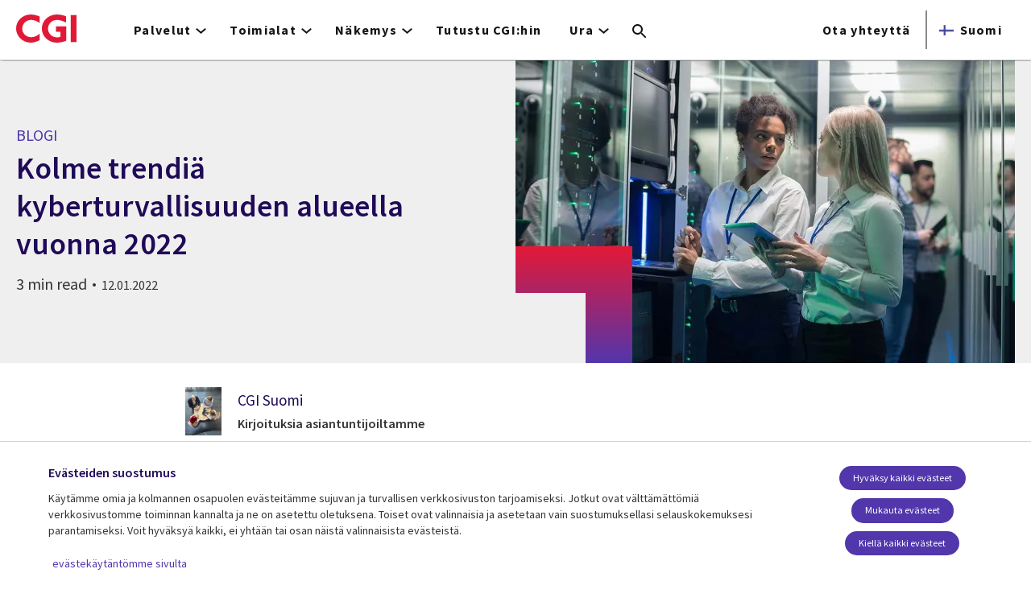

--- FILE ---
content_type: text/html; charset=UTF-8
request_url: https://www.cgi.com/fi/fi/blogi/tietoturva-ja-kyberturvallisuus/kolme-trendia-kyberturvallisuuden-alueella-2022
body_size: 29580
content:
<!DOCTYPE html>
<html lang="fi" dir="ltr" prefix="og: https://ogp.me/ns#">
<head>    <script>
// akam-sw.js install script version 1.3.6
"serviceWorker"in navigator&&"find"in[]&&function(){var e=new Promise(function(e){"complete"===document.readyState||!1?e():(window.addEventListener("load",function(){e()}),setTimeout(function(){"complete"!==document.readyState&&e()},1e4))}),n=window.akamServiceWorkerInvoked,r="1.3.6";if(n)aka3pmLog("akam-setup already invoked");else{window.akamServiceWorkerInvoked=!0,window.aka3pmLog=function(){window.akamServiceWorkerDebug&&console.log.apply(console,arguments)};function o(e){(window.BOOMR_mq=window.BOOMR_mq||[]).push(["addVar",{"sm.sw.s":e,"sm.sw.v":r}])}var i="/akam-sw.js",a=new Map;navigator.serviceWorker.addEventListener("message",function(e){var n,r,o=e.data;if(o.isAka3pm)if(o.command){var i=(n=o.command,(r=a.get(n))&&r.length>0?r.shift():null);i&&i(e.data.response)}else if(o.commandToClient)switch(o.commandToClient){case"enableDebug":window.akamServiceWorkerDebug||(window.akamServiceWorkerDebug=!0,aka3pmLog("Setup script debug enabled via service worker message"),v());break;case"boomerangMQ":o.payload&&(window.BOOMR_mq=window.BOOMR_mq||[]).push(o.payload)}aka3pmLog("akam-sw message: "+JSON.stringify(e.data))});var t=function(e){return new Promise(function(n){var r,o;r=e.command,o=n,a.has(r)||a.set(r,[]),a.get(r).push(o),navigator.serviceWorker.controller&&(e.isAka3pm=!0,navigator.serviceWorker.controller.postMessage(e))})},c=function(e){return t({command:"navTiming",navTiming:e})},s=null,m={},d=function(){var e=i;return s&&(e+="?othersw="+encodeURIComponent(s)),function(e,n){return new Promise(function(r,i){aka3pmLog("Registering service worker with URL: "+e),navigator.serviceWorker.register(e,n).then(function(e){aka3pmLog("ServiceWorker registration successful with scope: ",e.scope),r(e),o(1)}).catch(function(e){aka3pmLog("ServiceWorker registration failed: ",e),o(0),i(e)})})}(e,m)},g=navigator.serviceWorker.__proto__.register;if(navigator.serviceWorker.__proto__.register=function(n,r){return n.includes(i)?g.call(this,n,r):(aka3pmLog("Overriding registration of service worker for: "+n),s=new URL(n,window.location.href),m=r,navigator.serviceWorker.controller?new Promise(function(n,r){var o=navigator.serviceWorker.controller.scriptURL;if(o.includes(i)){var a=encodeURIComponent(s);o.includes(a)?(aka3pmLog("Cancelling registration as we already integrate other SW: "+s),navigator.serviceWorker.getRegistration().then(function(e){n(e)})):e.then(function(){aka3pmLog("Unregistering existing 3pm service worker"),navigator.serviceWorker.getRegistration().then(function(e){e.unregister().then(function(){return d()}).then(function(e){n(e)}).catch(function(e){r(e)})})})}else aka3pmLog("Cancelling registration as we already have akam-sw.js installed"),navigator.serviceWorker.getRegistration().then(function(e){n(e)})}):g.call(this,n,r))},navigator.serviceWorker.controller){var u=navigator.serviceWorker.controller.scriptURL;u.includes("/akam-sw.js")||u.includes("/akam-sw-preprod.js")||u.includes("/threepm-sw.js")||(aka3pmLog("Detected existing service worker. Removing and re-adding inside akam-sw.js"),s=new URL(u,window.location.href),e.then(function(){navigator.serviceWorker.getRegistration().then(function(e){m={scope:e.scope},e.unregister(),d()})}))}else e.then(function(){window.akamServiceWorkerPreprod&&(i="/akam-sw-preprod.js"),d()});if(window.performance){var w=window.performance.timing,l=w.responseEnd-w.responseStart;c(l)}e.then(function(){t({command:"pageLoad"})});var k=!1;function v(){window.akamServiceWorkerDebug&&!k&&(k=!0,aka3pmLog("Initializing debug functions at window scope"),window.aka3pmInjectSwPolicy=function(e){return t({command:"updatePolicy",policy:e})},window.aka3pmDisableInjectedPolicy=function(){return t({command:"disableInjectedPolicy"})},window.aka3pmDeleteInjectedPolicy=function(){return t({command:"deleteInjectedPolicy"})},window.aka3pmGetStateAsync=function(){return t({command:"getState"})},window.aka3pmDumpState=function(){aka3pmGetStateAsync().then(function(e){aka3pmLog(JSON.stringify(e,null,"\t"))})},window.aka3pmInjectTiming=function(e){return c(e)},window.aka3pmUpdatePolicyFromNetwork=function(){return t({command:"pullPolicyFromNetwork"})})}v()}}();</script>
<script src="https://consent.trustarc.com/v2/autoblockasset/core.min.js?cmId=b6dnom"></script>
<script src="https://consent.trustarc.com/v2/autoblock?cmId=b6dnom"></script>
<script>window.dataLayer = window.dataLayer || [];function gtag(){dataLayer.push(arguments);}let cookie_agreed_categories = getCookieAgreedVal('cmapi_cookie_privacy');gtag('consent', 'default', {'ad_storage':  (cookie_agreed_categories.indexOf("4") != -1) ? 'granted' : 'denied','ad_user_data':  (cookie_agreed_categories.indexOf("4") != -1) ? 'granted' : 'denied','ad_personalization': (cookie_agreed_categories.indexOf("4") != -1) ? 'granted' : 'denied','analytics_storage':  (cookie_agreed_categories.indexOf("3") != -1) ? 'granted' : 'denied'});
function getCookieAgreedVal(cname) {let name = cname + '=';let ca = document.cookie.split(';');for (let i = 0; i < ca.length; i++) {let c = ca[i];while (c.charAt(0) == ' ') {c = c.substring(1);}if (c.indexOf(name) == 0) {return c.substring(name.length, c.length);}}return '';}
(function(w,d,s,l,i){w[l]=w[l]||[];w[l].push({'gtm.start':
new Date().getTime(),event:'gtm.js'});var f=d.getElementsByTagName(s)[0],
j=d.createElement(s),dl=l!='dataLayer'?'&l='+l:'';j.async=true;j.src=
'https://www.googletagmanager.com/gtm.js?id='+i+dl;f.parentNode.insertBefore(j,f);
})(window,document,'script','dataLayer','GTM-WH6C33NT');</script>
    <meta name="theme-color" content="#5236ab"/>
    <meta charset="utf-8" /><script type="text/javascript">(window.NREUM||(NREUM={})).init={privacy:{cookies_enabled:false},ajax:{deny_list:[]},feature_flags:["soft_nav"]};(window.NREUM||(NREUM={})).loader_config={licenseKey:"87f092eede",applicationID:"1042077886",browserID:"1134267410"};;/*! For license information please see nr-loader-rum-1.308.0.min.js.LICENSE.txt */
(()=>{var e,t,r={163:(e,t,r)=>{"use strict";r.d(t,{j:()=>E});var n=r(384),i=r(1741);var a=r(2555);r(860).K7.genericEvents;const s="experimental.resources",o="register",c=e=>{if(!e||"string"!=typeof e)return!1;try{document.createDocumentFragment().querySelector(e)}catch{return!1}return!0};var d=r(2614),u=r(944),l=r(8122);const f="[data-nr-mask]",g=e=>(0,l.a)(e,(()=>{const e={feature_flags:[],experimental:{allow_registered_children:!1,resources:!1},mask_selector:"*",block_selector:"[data-nr-block]",mask_input_options:{color:!1,date:!1,"datetime-local":!1,email:!1,month:!1,number:!1,range:!1,search:!1,tel:!1,text:!1,time:!1,url:!1,week:!1,textarea:!1,select:!1,password:!0}};return{ajax:{deny_list:void 0,block_internal:!0,enabled:!0,autoStart:!0},api:{get allow_registered_children(){return e.feature_flags.includes(o)||e.experimental.allow_registered_children},set allow_registered_children(t){e.experimental.allow_registered_children=t},duplicate_registered_data:!1},browser_consent_mode:{enabled:!1},distributed_tracing:{enabled:void 0,exclude_newrelic_header:void 0,cors_use_newrelic_header:void 0,cors_use_tracecontext_headers:void 0,allowed_origins:void 0},get feature_flags(){return e.feature_flags},set feature_flags(t){e.feature_flags=t},generic_events:{enabled:!0,autoStart:!0},harvest:{interval:30},jserrors:{enabled:!0,autoStart:!0},logging:{enabled:!0,autoStart:!0},metrics:{enabled:!0,autoStart:!0},obfuscate:void 0,page_action:{enabled:!0},page_view_event:{enabled:!0,autoStart:!0},page_view_timing:{enabled:!0,autoStart:!0},performance:{capture_marks:!1,capture_measures:!1,capture_detail:!0,resources:{get enabled(){return e.feature_flags.includes(s)||e.experimental.resources},set enabled(t){e.experimental.resources=t},asset_types:[],first_party_domains:[],ignore_newrelic:!0}},privacy:{cookies_enabled:!0},proxy:{assets:void 0,beacon:void 0},session:{expiresMs:d.wk,inactiveMs:d.BB},session_replay:{autoStart:!0,enabled:!1,preload:!1,sampling_rate:10,error_sampling_rate:100,collect_fonts:!1,inline_images:!1,fix_stylesheets:!0,mask_all_inputs:!0,get mask_text_selector(){return e.mask_selector},set mask_text_selector(t){c(t)?e.mask_selector="".concat(t,",").concat(f):""===t||null===t?e.mask_selector=f:(0,u.R)(5,t)},get block_class(){return"nr-block"},get ignore_class(){return"nr-ignore"},get mask_text_class(){return"nr-mask"},get block_selector(){return e.block_selector},set block_selector(t){c(t)?e.block_selector+=",".concat(t):""!==t&&(0,u.R)(6,t)},get mask_input_options(){return e.mask_input_options},set mask_input_options(t){t&&"object"==typeof t?e.mask_input_options={...t,password:!0}:(0,u.R)(7,t)}},session_trace:{enabled:!0,autoStart:!0},soft_navigations:{enabled:!0,autoStart:!0},spa:{enabled:!0,autoStart:!0},ssl:void 0,user_actions:{enabled:!0,elementAttributes:["id","className","tagName","type"]}}})());var p=r(6154),m=r(9324);let h=0;const v={buildEnv:m.F3,distMethod:m.Xs,version:m.xv,originTime:p.WN},b={consented:!1},y={appMetadata:{},get consented(){return this.session?.state?.consent||b.consented},set consented(e){b.consented=e},customTransaction:void 0,denyList:void 0,disabled:!1,harvester:void 0,isolatedBacklog:!1,isRecording:!1,loaderType:void 0,maxBytes:3e4,obfuscator:void 0,onerror:void 0,ptid:void 0,releaseIds:{},session:void 0,timeKeeper:void 0,registeredEntities:[],jsAttributesMetadata:{bytes:0},get harvestCount(){return++h}},_=e=>{const t=(0,l.a)(e,y),r=Object.keys(v).reduce((e,t)=>(e[t]={value:v[t],writable:!1,configurable:!0,enumerable:!0},e),{});return Object.defineProperties(t,r)};var w=r(5701);const x=e=>{const t=e.startsWith("http");e+="/",r.p=t?e:"https://"+e};var R=r(7836),k=r(3241);const A={accountID:void 0,trustKey:void 0,agentID:void 0,licenseKey:void 0,applicationID:void 0,xpid:void 0},S=e=>(0,l.a)(e,A),T=new Set;function E(e,t={},r,s){let{init:o,info:c,loader_config:d,runtime:u={},exposed:l=!0}=t;if(!c){const e=(0,n.pV)();o=e.init,c=e.info,d=e.loader_config}e.init=g(o||{}),e.loader_config=S(d||{}),c.jsAttributes??={},p.bv&&(c.jsAttributes.isWorker=!0),e.info=(0,a.D)(c);const f=e.init,m=[c.beacon,c.errorBeacon];T.has(e.agentIdentifier)||(f.proxy.assets&&(x(f.proxy.assets),m.push(f.proxy.assets)),f.proxy.beacon&&m.push(f.proxy.beacon),e.beacons=[...m],function(e){const t=(0,n.pV)();Object.getOwnPropertyNames(i.W.prototype).forEach(r=>{const n=i.W.prototype[r];if("function"!=typeof n||"constructor"===n)return;let a=t[r];e[r]&&!1!==e.exposed&&"micro-agent"!==e.runtime?.loaderType&&(t[r]=(...t)=>{const n=e[r](...t);return a?a(...t):n})})}(e),(0,n.US)("activatedFeatures",w.B)),u.denyList=[...f.ajax.deny_list||[],...f.ajax.block_internal?m:[]],u.ptid=e.agentIdentifier,u.loaderType=r,e.runtime=_(u),T.has(e.agentIdentifier)||(e.ee=R.ee.get(e.agentIdentifier),e.exposed=l,(0,k.W)({agentIdentifier:e.agentIdentifier,drained:!!w.B?.[e.agentIdentifier],type:"lifecycle",name:"initialize",feature:void 0,data:e.config})),T.add(e.agentIdentifier)}},384:(e,t,r)=>{"use strict";r.d(t,{NT:()=>s,US:()=>u,Zm:()=>o,bQ:()=>d,dV:()=>c,pV:()=>l});var n=r(6154),i=r(1863),a=r(1910);const s={beacon:"bam.nr-data.net",errorBeacon:"bam.nr-data.net"};function o(){return n.gm.NREUM||(n.gm.NREUM={}),void 0===n.gm.newrelic&&(n.gm.newrelic=n.gm.NREUM),n.gm.NREUM}function c(){let e=o();return e.o||(e.o={ST:n.gm.setTimeout,SI:n.gm.setImmediate||n.gm.setInterval,CT:n.gm.clearTimeout,XHR:n.gm.XMLHttpRequest,REQ:n.gm.Request,EV:n.gm.Event,PR:n.gm.Promise,MO:n.gm.MutationObserver,FETCH:n.gm.fetch,WS:n.gm.WebSocket},(0,a.i)(...Object.values(e.o))),e}function d(e,t){let r=o();r.initializedAgents??={},t.initializedAt={ms:(0,i.t)(),date:new Date},r.initializedAgents[e]=t}function u(e,t){o()[e]=t}function l(){return function(){let e=o();const t=e.info||{};e.info={beacon:s.beacon,errorBeacon:s.errorBeacon,...t}}(),function(){let e=o();const t=e.init||{};e.init={...t}}(),c(),function(){let e=o();const t=e.loader_config||{};e.loader_config={...t}}(),o()}},782:(e,t,r)=>{"use strict";r.d(t,{T:()=>n});const n=r(860).K7.pageViewTiming},860:(e,t,r)=>{"use strict";r.d(t,{$J:()=>u,K7:()=>c,P3:()=>d,XX:()=>i,Yy:()=>o,df:()=>a,qY:()=>n,v4:()=>s});const n="events",i="jserrors",a="browser/blobs",s="rum",o="browser/logs",c={ajax:"ajax",genericEvents:"generic_events",jserrors:i,logging:"logging",metrics:"metrics",pageAction:"page_action",pageViewEvent:"page_view_event",pageViewTiming:"page_view_timing",sessionReplay:"session_replay",sessionTrace:"session_trace",softNav:"soft_navigations",spa:"spa"},d={[c.pageViewEvent]:1,[c.pageViewTiming]:2,[c.metrics]:3,[c.jserrors]:4,[c.spa]:5,[c.ajax]:6,[c.sessionTrace]:7,[c.softNav]:8,[c.sessionReplay]:9,[c.logging]:10,[c.genericEvents]:11},u={[c.pageViewEvent]:s,[c.pageViewTiming]:n,[c.ajax]:n,[c.spa]:n,[c.softNav]:n,[c.metrics]:i,[c.jserrors]:i,[c.sessionTrace]:a,[c.sessionReplay]:a,[c.logging]:o,[c.genericEvents]:"ins"}},944:(e,t,r)=>{"use strict";r.d(t,{R:()=>i});var n=r(3241);function i(e,t){"function"==typeof console.debug&&(console.debug("New Relic Warning: https://github.com/newrelic/newrelic-browser-agent/blob/main/docs/warning-codes.md#".concat(e),t),(0,n.W)({agentIdentifier:null,drained:null,type:"data",name:"warn",feature:"warn",data:{code:e,secondary:t}}))}},1687:(e,t,r)=>{"use strict";r.d(t,{Ak:()=>d,Ze:()=>f,x3:()=>u});var n=r(3241),i=r(7836),a=r(3606),s=r(860),o=r(2646);const c={};function d(e,t){const r={staged:!1,priority:s.P3[t]||0};l(e),c[e].get(t)||c[e].set(t,r)}function u(e,t){e&&c[e]&&(c[e].get(t)&&c[e].delete(t),p(e,t,!1),c[e].size&&g(e))}function l(e){if(!e)throw new Error("agentIdentifier required");c[e]||(c[e]=new Map)}function f(e="",t="feature",r=!1){if(l(e),!e||!c[e].get(t)||r)return p(e,t);c[e].get(t).staged=!0,g(e)}function g(e){const t=Array.from(c[e]);t.every(([e,t])=>t.staged)&&(t.sort((e,t)=>e[1].priority-t[1].priority),t.forEach(([t])=>{c[e].delete(t),p(e,t)}))}function p(e,t,r=!0){const s=e?i.ee.get(e):i.ee,c=a.i.handlers;if(!s.aborted&&s.backlog&&c){if((0,n.W)({agentIdentifier:e,type:"lifecycle",name:"drain",feature:t}),r){const e=s.backlog[t],r=c[t];if(r){for(let t=0;e&&t<e.length;++t)m(e[t],r);Object.entries(r).forEach(([e,t])=>{Object.values(t||{}).forEach(t=>{t[0]?.on&&t[0]?.context()instanceof o.y&&t[0].on(e,t[1])})})}}s.isolatedBacklog||delete c[t],s.backlog[t]=null,s.emit("drain-"+t,[])}}function m(e,t){var r=e[1];Object.values(t[r]||{}).forEach(t=>{var r=e[0];if(t[0]===r){var n=t[1],i=e[3],a=e[2];n.apply(i,a)}})}},1738:(e,t,r)=>{"use strict";r.d(t,{U:()=>g,Y:()=>f});var n=r(3241),i=r(9908),a=r(1863),s=r(944),o=r(5701),c=r(3969),d=r(8362),u=r(860),l=r(4261);function f(e,t,r,a){const f=a||r;!f||f[e]&&f[e]!==d.d.prototype[e]||(f[e]=function(){(0,i.p)(c.xV,["API/"+e+"/called"],void 0,u.K7.metrics,r.ee),(0,n.W)({agentIdentifier:r.agentIdentifier,drained:!!o.B?.[r.agentIdentifier],type:"data",name:"api",feature:l.Pl+e,data:{}});try{return t.apply(this,arguments)}catch(e){(0,s.R)(23,e)}})}function g(e,t,r,n,s){const o=e.info;null===r?delete o.jsAttributes[t]:o.jsAttributes[t]=r,(s||null===r)&&(0,i.p)(l.Pl+n,[(0,a.t)(),t,r],void 0,"session",e.ee)}},1741:(e,t,r)=>{"use strict";r.d(t,{W:()=>a});var n=r(944),i=r(4261);class a{#e(e,...t){if(this[e]!==a.prototype[e])return this[e](...t);(0,n.R)(35,e)}addPageAction(e,t){return this.#e(i.hG,e,t)}register(e){return this.#e(i.eY,e)}recordCustomEvent(e,t){return this.#e(i.fF,e,t)}setPageViewName(e,t){return this.#e(i.Fw,e,t)}setCustomAttribute(e,t,r){return this.#e(i.cD,e,t,r)}noticeError(e,t){return this.#e(i.o5,e,t)}setUserId(e,t=!1){return this.#e(i.Dl,e,t)}setApplicationVersion(e){return this.#e(i.nb,e)}setErrorHandler(e){return this.#e(i.bt,e)}addRelease(e,t){return this.#e(i.k6,e,t)}log(e,t){return this.#e(i.$9,e,t)}start(){return this.#e(i.d3)}finished(e){return this.#e(i.BL,e)}recordReplay(){return this.#e(i.CH)}pauseReplay(){return this.#e(i.Tb)}addToTrace(e){return this.#e(i.U2,e)}setCurrentRouteName(e){return this.#e(i.PA,e)}interaction(e){return this.#e(i.dT,e)}wrapLogger(e,t,r){return this.#e(i.Wb,e,t,r)}measure(e,t){return this.#e(i.V1,e,t)}consent(e){return this.#e(i.Pv,e)}}},1863:(e,t,r)=>{"use strict";function n(){return Math.floor(performance.now())}r.d(t,{t:()=>n})},1910:(e,t,r)=>{"use strict";r.d(t,{i:()=>a});var n=r(944);const i=new Map;function a(...e){return e.every(e=>{if(i.has(e))return i.get(e);const t="function"==typeof e?e.toString():"",r=t.includes("[native code]"),a=t.includes("nrWrapper");return r||a||(0,n.R)(64,e?.name||t),i.set(e,r),r})}},2555:(e,t,r)=>{"use strict";r.d(t,{D:()=>o,f:()=>s});var n=r(384),i=r(8122);const a={beacon:n.NT.beacon,errorBeacon:n.NT.errorBeacon,licenseKey:void 0,applicationID:void 0,sa:void 0,queueTime:void 0,applicationTime:void 0,ttGuid:void 0,user:void 0,account:void 0,product:void 0,extra:void 0,jsAttributes:{},userAttributes:void 0,atts:void 0,transactionName:void 0,tNamePlain:void 0};function s(e){try{return!!e.licenseKey&&!!e.errorBeacon&&!!e.applicationID}catch(e){return!1}}const o=e=>(0,i.a)(e,a)},2614:(e,t,r)=>{"use strict";r.d(t,{BB:()=>s,H3:()=>n,g:()=>d,iL:()=>c,tS:()=>o,uh:()=>i,wk:()=>a});const n="NRBA",i="SESSION",a=144e5,s=18e5,o={STARTED:"session-started",PAUSE:"session-pause",RESET:"session-reset",RESUME:"session-resume",UPDATE:"session-update"},c={SAME_TAB:"same-tab",CROSS_TAB:"cross-tab"},d={OFF:0,FULL:1,ERROR:2}},2646:(e,t,r)=>{"use strict";r.d(t,{y:()=>n});class n{constructor(e){this.contextId=e}}},2843:(e,t,r)=>{"use strict";r.d(t,{G:()=>a,u:()=>i});var n=r(3878);function i(e,t=!1,r,i){(0,n.DD)("visibilitychange",function(){if(t)return void("hidden"===document.visibilityState&&e());e(document.visibilityState)},r,i)}function a(e,t,r){(0,n.sp)("pagehide",e,t,r)}},3241:(e,t,r)=>{"use strict";r.d(t,{W:()=>a});var n=r(6154);const i="newrelic";function a(e={}){try{n.gm.dispatchEvent(new CustomEvent(i,{detail:e}))}catch(e){}}},3606:(e,t,r)=>{"use strict";r.d(t,{i:()=>a});var n=r(9908);a.on=s;var i=a.handlers={};function a(e,t,r,a){s(a||n.d,i,e,t,r)}function s(e,t,r,i,a){a||(a="feature"),e||(e=n.d);var s=t[a]=t[a]||{};(s[r]=s[r]||[]).push([e,i])}},3878:(e,t,r)=>{"use strict";function n(e,t){return{capture:e,passive:!1,signal:t}}function i(e,t,r=!1,i){window.addEventListener(e,t,n(r,i))}function a(e,t,r=!1,i){document.addEventListener(e,t,n(r,i))}r.d(t,{DD:()=>a,jT:()=>n,sp:()=>i})},3969:(e,t,r)=>{"use strict";r.d(t,{TZ:()=>n,XG:()=>o,rs:()=>i,xV:()=>s,z_:()=>a});const n=r(860).K7.metrics,i="sm",a="cm",s="storeSupportabilityMetrics",o="storeEventMetrics"},4234:(e,t,r)=>{"use strict";r.d(t,{W:()=>a});var n=r(7836),i=r(1687);class a{constructor(e,t){this.agentIdentifier=e,this.ee=n.ee.get(e),this.featureName=t,this.blocked=!1}deregisterDrain(){(0,i.x3)(this.agentIdentifier,this.featureName)}}},4261:(e,t,r)=>{"use strict";r.d(t,{$9:()=>d,BL:()=>o,CH:()=>g,Dl:()=>_,Fw:()=>y,PA:()=>h,Pl:()=>n,Pv:()=>k,Tb:()=>l,U2:()=>a,V1:()=>R,Wb:()=>x,bt:()=>b,cD:()=>v,d3:()=>w,dT:()=>c,eY:()=>p,fF:()=>f,hG:()=>i,k6:()=>s,nb:()=>m,o5:()=>u});const n="api-",i="addPageAction",a="addToTrace",s="addRelease",o="finished",c="interaction",d="log",u="noticeError",l="pauseReplay",f="recordCustomEvent",g="recordReplay",p="register",m="setApplicationVersion",h="setCurrentRouteName",v="setCustomAttribute",b="setErrorHandler",y="setPageViewName",_="setUserId",w="start",x="wrapLogger",R="measure",k="consent"},5289:(e,t,r)=>{"use strict";r.d(t,{GG:()=>s,Qr:()=>c,sB:()=>o});var n=r(3878),i=r(6389);function a(){return"undefined"==typeof document||"complete"===document.readyState}function s(e,t){if(a())return e();const r=(0,i.J)(e),s=setInterval(()=>{a()&&(clearInterval(s),r())},500);(0,n.sp)("load",r,t)}function o(e){if(a())return e();(0,n.DD)("DOMContentLoaded",e)}function c(e){if(a())return e();(0,n.sp)("popstate",e)}},5607:(e,t,r)=>{"use strict";r.d(t,{W:()=>n});const n=(0,r(9566).bz)()},5701:(e,t,r)=>{"use strict";r.d(t,{B:()=>a,t:()=>s});var n=r(3241);const i=new Set,a={};function s(e,t){const r=t.agentIdentifier;a[r]??={},e&&"object"==typeof e&&(i.has(r)||(t.ee.emit("rumresp",[e]),a[r]=e,i.add(r),(0,n.W)({agentIdentifier:r,loaded:!0,drained:!0,type:"lifecycle",name:"load",feature:void 0,data:e})))}},6154:(e,t,r)=>{"use strict";r.d(t,{OF:()=>c,RI:()=>i,WN:()=>u,bv:()=>a,eN:()=>l,gm:()=>s,mw:()=>o,sb:()=>d});var n=r(1863);const i="undefined"!=typeof window&&!!window.document,a="undefined"!=typeof WorkerGlobalScope&&("undefined"!=typeof self&&self instanceof WorkerGlobalScope&&self.navigator instanceof WorkerNavigator||"undefined"!=typeof globalThis&&globalThis instanceof WorkerGlobalScope&&globalThis.navigator instanceof WorkerNavigator),s=i?window:"undefined"!=typeof WorkerGlobalScope&&("undefined"!=typeof self&&self instanceof WorkerGlobalScope&&self||"undefined"!=typeof globalThis&&globalThis instanceof WorkerGlobalScope&&globalThis),o=Boolean("hidden"===s?.document?.visibilityState),c=/iPad|iPhone|iPod/.test(s.navigator?.userAgent),d=c&&"undefined"==typeof SharedWorker,u=((()=>{const e=s.navigator?.userAgent?.match(/Firefox[/\s](\d+\.\d+)/);Array.isArray(e)&&e.length>=2&&e[1]})(),Date.now()-(0,n.t)()),l=()=>"undefined"!=typeof PerformanceNavigationTiming&&s?.performance?.getEntriesByType("navigation")?.[0]?.responseStart},6389:(e,t,r)=>{"use strict";function n(e,t=500,r={}){const n=r?.leading||!1;let i;return(...r)=>{n&&void 0===i&&(e.apply(this,r),i=setTimeout(()=>{i=clearTimeout(i)},t)),n||(clearTimeout(i),i=setTimeout(()=>{e.apply(this,r)},t))}}function i(e){let t=!1;return(...r)=>{t||(t=!0,e.apply(this,r))}}r.d(t,{J:()=>i,s:()=>n})},6630:(e,t,r)=>{"use strict";r.d(t,{T:()=>n});const n=r(860).K7.pageViewEvent},7699:(e,t,r)=>{"use strict";r.d(t,{It:()=>a,KC:()=>o,No:()=>i,qh:()=>s});var n=r(860);const i=16e3,a=1e6,s="SESSION_ERROR",o={[n.K7.logging]:!0,[n.K7.genericEvents]:!1,[n.K7.jserrors]:!1,[n.K7.ajax]:!1}},7836:(e,t,r)=>{"use strict";r.d(t,{P:()=>o,ee:()=>c});var n=r(384),i=r(8990),a=r(2646),s=r(5607);const o="nr@context:".concat(s.W),c=function e(t,r){var n={},s={},u={},l=!1;try{l=16===r.length&&d.initializedAgents?.[r]?.runtime.isolatedBacklog}catch(e){}var f={on:p,addEventListener:p,removeEventListener:function(e,t){var r=n[e];if(!r)return;for(var i=0;i<r.length;i++)r[i]===t&&r.splice(i,1)},emit:function(e,r,n,i,a){!1!==a&&(a=!0);if(c.aborted&&!i)return;t&&a&&t.emit(e,r,n);var o=g(n);m(e).forEach(e=>{e.apply(o,r)});var d=v()[s[e]];d&&d.push([f,e,r,o]);return o},get:h,listeners:m,context:g,buffer:function(e,t){const r=v();if(t=t||"feature",f.aborted)return;Object.entries(e||{}).forEach(([e,n])=>{s[n]=t,t in r||(r[t]=[])})},abort:function(){f._aborted=!0,Object.keys(f.backlog).forEach(e=>{delete f.backlog[e]})},isBuffering:function(e){return!!v()[s[e]]},debugId:r,backlog:l?{}:t&&"object"==typeof t.backlog?t.backlog:{},isolatedBacklog:l};return Object.defineProperty(f,"aborted",{get:()=>{let e=f._aborted||!1;return e||(t&&(e=t.aborted),e)}}),f;function g(e){return e&&e instanceof a.y?e:e?(0,i.I)(e,o,()=>new a.y(o)):new a.y(o)}function p(e,t){n[e]=m(e).concat(t)}function m(e){return n[e]||[]}function h(t){return u[t]=u[t]||e(f,t)}function v(){return f.backlog}}(void 0,"globalEE"),d=(0,n.Zm)();d.ee||(d.ee=c)},8122:(e,t,r)=>{"use strict";r.d(t,{a:()=>i});var n=r(944);function i(e,t){try{if(!e||"object"!=typeof e)return(0,n.R)(3);if(!t||"object"!=typeof t)return(0,n.R)(4);const r=Object.create(Object.getPrototypeOf(t),Object.getOwnPropertyDescriptors(t)),a=0===Object.keys(r).length?e:r;for(let s in a)if(void 0!==e[s])try{if(null===e[s]){r[s]=null;continue}Array.isArray(e[s])&&Array.isArray(t[s])?r[s]=Array.from(new Set([...e[s],...t[s]])):"object"==typeof e[s]&&"object"==typeof t[s]?r[s]=i(e[s],t[s]):r[s]=e[s]}catch(e){r[s]||(0,n.R)(1,e)}return r}catch(e){(0,n.R)(2,e)}}},8362:(e,t,r)=>{"use strict";r.d(t,{d:()=>a});var n=r(9566),i=r(1741);class a extends i.W{agentIdentifier=(0,n.LA)(16)}},8374:(e,t,r)=>{r.nc=(()=>{try{return document?.currentScript?.nonce}catch(e){}return""})()},8990:(e,t,r)=>{"use strict";r.d(t,{I:()=>i});var n=Object.prototype.hasOwnProperty;function i(e,t,r){if(n.call(e,t))return e[t];var i=r();if(Object.defineProperty&&Object.keys)try{return Object.defineProperty(e,t,{value:i,writable:!0,enumerable:!1}),i}catch(e){}return e[t]=i,i}},9324:(e,t,r)=>{"use strict";r.d(t,{F3:()=>i,Xs:()=>a,xv:()=>n});const n="1.308.0",i="PROD",a="CDN"},9566:(e,t,r)=>{"use strict";r.d(t,{LA:()=>o,bz:()=>s});var n=r(6154);const i="xxxxxxxx-xxxx-4xxx-yxxx-xxxxxxxxxxxx";function a(e,t){return e?15&e[t]:16*Math.random()|0}function s(){const e=n.gm?.crypto||n.gm?.msCrypto;let t,r=0;return e&&e.getRandomValues&&(t=e.getRandomValues(new Uint8Array(30))),i.split("").map(e=>"x"===e?a(t,r++).toString(16):"y"===e?(3&a()|8).toString(16):e).join("")}function o(e){const t=n.gm?.crypto||n.gm?.msCrypto;let r,i=0;t&&t.getRandomValues&&(r=t.getRandomValues(new Uint8Array(e)));const s=[];for(var o=0;o<e;o++)s.push(a(r,i++).toString(16));return s.join("")}},9908:(e,t,r)=>{"use strict";r.d(t,{d:()=>n,p:()=>i});var n=r(7836).ee.get("handle");function i(e,t,r,i,a){a?(a.buffer([e],i),a.emit(e,t,r)):(n.buffer([e],i),n.emit(e,t,r))}}},n={};function i(e){var t=n[e];if(void 0!==t)return t.exports;var a=n[e]={exports:{}};return r[e](a,a.exports,i),a.exports}i.m=r,i.d=(e,t)=>{for(var r in t)i.o(t,r)&&!i.o(e,r)&&Object.defineProperty(e,r,{enumerable:!0,get:t[r]})},i.f={},i.e=e=>Promise.all(Object.keys(i.f).reduce((t,r)=>(i.f[r](e,t),t),[])),i.u=e=>"nr-rum-1.308.0.min.js",i.o=(e,t)=>Object.prototype.hasOwnProperty.call(e,t),e={},t="NRBA-1.308.0.PROD:",i.l=(r,n,a,s)=>{if(e[r])e[r].push(n);else{var o,c;if(void 0!==a)for(var d=document.getElementsByTagName("script"),u=0;u<d.length;u++){var l=d[u];if(l.getAttribute("src")==r||l.getAttribute("data-webpack")==t+a){o=l;break}}if(!o){c=!0;var f={296:"sha512-+MIMDsOcckGXa1EdWHqFNv7P+JUkd5kQwCBr3KE6uCvnsBNUrdSt4a/3/L4j4TxtnaMNjHpza2/erNQbpacJQA=="};(o=document.createElement("script")).charset="utf-8",i.nc&&o.setAttribute("nonce",i.nc),o.setAttribute("data-webpack",t+a),o.src=r,0!==o.src.indexOf(window.location.origin+"/")&&(o.crossOrigin="anonymous"),f[s]&&(o.integrity=f[s])}e[r]=[n];var g=(t,n)=>{o.onerror=o.onload=null,clearTimeout(p);var i=e[r];if(delete e[r],o.parentNode&&o.parentNode.removeChild(o),i&&i.forEach(e=>e(n)),t)return t(n)},p=setTimeout(g.bind(null,void 0,{type:"timeout",target:o}),12e4);o.onerror=g.bind(null,o.onerror),o.onload=g.bind(null,o.onload),c&&document.head.appendChild(o)}},i.r=e=>{"undefined"!=typeof Symbol&&Symbol.toStringTag&&Object.defineProperty(e,Symbol.toStringTag,{value:"Module"}),Object.defineProperty(e,"__esModule",{value:!0})},i.p="https://js-agent.newrelic.com/",(()=>{var e={374:0,840:0};i.f.j=(t,r)=>{var n=i.o(e,t)?e[t]:void 0;if(0!==n)if(n)r.push(n[2]);else{var a=new Promise((r,i)=>n=e[t]=[r,i]);r.push(n[2]=a);var s=i.p+i.u(t),o=new Error;i.l(s,r=>{if(i.o(e,t)&&(0!==(n=e[t])&&(e[t]=void 0),n)){var a=r&&("load"===r.type?"missing":r.type),s=r&&r.target&&r.target.src;o.message="Loading chunk "+t+" failed: ("+a+": "+s+")",o.name="ChunkLoadError",o.type=a,o.request=s,n[1](o)}},"chunk-"+t,t)}};var t=(t,r)=>{var n,a,[s,o,c]=r,d=0;if(s.some(t=>0!==e[t])){for(n in o)i.o(o,n)&&(i.m[n]=o[n]);if(c)c(i)}for(t&&t(r);d<s.length;d++)a=s[d],i.o(e,a)&&e[a]&&e[a][0](),e[a]=0},r=self["webpackChunk:NRBA-1.308.0.PROD"]=self["webpackChunk:NRBA-1.308.0.PROD"]||[];r.forEach(t.bind(null,0)),r.push=t.bind(null,r.push.bind(r))})(),(()=>{"use strict";i(8374);var e=i(8362),t=i(860);const r=Object.values(t.K7);var n=i(163);var a=i(9908),s=i(1863),o=i(4261),c=i(1738);var d=i(1687),u=i(4234),l=i(5289),f=i(6154),g=i(944),p=i(384);const m=e=>f.RI&&!0===e?.privacy.cookies_enabled;function h(e){return!!(0,p.dV)().o.MO&&m(e)&&!0===e?.session_trace.enabled}var v=i(6389),b=i(7699);class y extends u.W{constructor(e,t){super(e.agentIdentifier,t),this.agentRef=e,this.abortHandler=void 0,this.featAggregate=void 0,this.loadedSuccessfully=void 0,this.onAggregateImported=new Promise(e=>{this.loadedSuccessfully=e}),this.deferred=Promise.resolve(),!1===e.init[this.featureName].autoStart?this.deferred=new Promise((t,r)=>{this.ee.on("manual-start-all",(0,v.J)(()=>{(0,d.Ak)(e.agentIdentifier,this.featureName),t()}))}):(0,d.Ak)(e.agentIdentifier,t)}importAggregator(e,t,r={}){if(this.featAggregate)return;const n=async()=>{let n;await this.deferred;try{if(m(e.init)){const{setupAgentSession:t}=await i.e(296).then(i.bind(i,3305));n=t(e)}}catch(e){(0,g.R)(20,e),this.ee.emit("internal-error",[e]),(0,a.p)(b.qh,[e],void 0,this.featureName,this.ee)}try{if(!this.#t(this.featureName,n,e.init))return(0,d.Ze)(this.agentIdentifier,this.featureName),void this.loadedSuccessfully(!1);const{Aggregate:i}=await t();this.featAggregate=new i(e,r),e.runtime.harvester.initializedAggregates.push(this.featAggregate),this.loadedSuccessfully(!0)}catch(e){(0,g.R)(34,e),this.abortHandler?.(),(0,d.Ze)(this.agentIdentifier,this.featureName,!0),this.loadedSuccessfully(!1),this.ee&&this.ee.abort()}};f.RI?(0,l.GG)(()=>n(),!0):n()}#t(e,r,n){if(this.blocked)return!1;switch(e){case t.K7.sessionReplay:return h(n)&&!!r;case t.K7.sessionTrace:return!!r;default:return!0}}}var _=i(6630),w=i(2614),x=i(3241);class R extends y{static featureName=_.T;constructor(e){var t;super(e,_.T),this.setupInspectionEvents(e.agentIdentifier),t=e,(0,c.Y)(o.Fw,function(e,r){"string"==typeof e&&("/"!==e.charAt(0)&&(e="/"+e),t.runtime.customTransaction=(r||"http://custom.transaction")+e,(0,a.p)(o.Pl+o.Fw,[(0,s.t)()],void 0,void 0,t.ee))},t),this.importAggregator(e,()=>i.e(296).then(i.bind(i,3943)))}setupInspectionEvents(e){const t=(t,r)=>{t&&(0,x.W)({agentIdentifier:e,timeStamp:t.timeStamp,loaded:"complete"===t.target.readyState,type:"window",name:r,data:t.target.location+""})};(0,l.sB)(e=>{t(e,"DOMContentLoaded")}),(0,l.GG)(e=>{t(e,"load")}),(0,l.Qr)(e=>{t(e,"navigate")}),this.ee.on(w.tS.UPDATE,(t,r)=>{(0,x.W)({agentIdentifier:e,type:"lifecycle",name:"session",data:r})})}}class k extends e.d{constructor(e){var t;(super(),f.gm)?(this.features={},(0,p.bQ)(this.agentIdentifier,this),this.desiredFeatures=new Set(e.features||[]),this.desiredFeatures.add(R),(0,n.j)(this,e,e.loaderType||"agent"),t=this,(0,c.Y)(o.cD,function(e,r,n=!1){if("string"==typeof e){if(["string","number","boolean"].includes(typeof r)||null===r)return(0,c.U)(t,e,r,o.cD,n);(0,g.R)(40,typeof r)}else(0,g.R)(39,typeof e)},t),function(e){(0,c.Y)(o.Dl,function(t,r=!1){if("string"!=typeof t&&null!==t)return void(0,g.R)(41,typeof t);const n=e.info.jsAttributes["enduser.id"];r&&null!=n&&n!==t?(0,a.p)(o.Pl+"setUserIdAndResetSession",[t],void 0,"session",e.ee):(0,c.U)(e,"enduser.id",t,o.Dl,!0)},e)}(this),function(e){(0,c.Y)(o.nb,function(t){if("string"==typeof t||null===t)return(0,c.U)(e,"application.version",t,o.nb,!1);(0,g.R)(42,typeof t)},e)}(this),function(e){(0,c.Y)(o.d3,function(){e.ee.emit("manual-start-all")},e)}(this),function(e){(0,c.Y)(o.Pv,function(t=!0){if("boolean"==typeof t){if((0,a.p)(o.Pl+o.Pv,[t],void 0,"session",e.ee),e.runtime.consented=t,t){const t=e.features.page_view_event;t.onAggregateImported.then(e=>{const r=t.featAggregate;e&&!r.sentRum&&r.sendRum()})}}else(0,g.R)(65,typeof t)},e)}(this),this.run()):(0,g.R)(21)}get config(){return{info:this.info,init:this.init,loader_config:this.loader_config,runtime:this.runtime}}get api(){return this}run(){try{const e=function(e){const t={};return r.forEach(r=>{t[r]=!!e[r]?.enabled}),t}(this.init),n=[...this.desiredFeatures];n.sort((e,r)=>t.P3[e.featureName]-t.P3[r.featureName]),n.forEach(r=>{if(!e[r.featureName]&&r.featureName!==t.K7.pageViewEvent)return;if(r.featureName===t.K7.spa)return void(0,g.R)(67);const n=function(e){switch(e){case t.K7.ajax:return[t.K7.jserrors];case t.K7.sessionTrace:return[t.K7.ajax,t.K7.pageViewEvent];case t.K7.sessionReplay:return[t.K7.sessionTrace];case t.K7.pageViewTiming:return[t.K7.pageViewEvent];default:return[]}}(r.featureName).filter(e=>!(e in this.features));n.length>0&&(0,g.R)(36,{targetFeature:r.featureName,missingDependencies:n}),this.features[r.featureName]=new r(this)})}catch(e){(0,g.R)(22,e);for(const e in this.features)this.features[e].abortHandler?.();const t=(0,p.Zm)();delete t.initializedAgents[this.agentIdentifier]?.features,delete this.sharedAggregator;return t.ee.get(this.agentIdentifier).abort(),!1}}}var A=i(2843),S=i(782);class T extends y{static featureName=S.T;constructor(e){super(e,S.T),f.RI&&((0,A.u)(()=>(0,a.p)("docHidden",[(0,s.t)()],void 0,S.T,this.ee),!0),(0,A.G)(()=>(0,a.p)("winPagehide",[(0,s.t)()],void 0,S.T,this.ee)),this.importAggregator(e,()=>i.e(296).then(i.bind(i,2117))))}}var E=i(3969);class I extends y{static featureName=E.TZ;constructor(e){super(e,E.TZ),f.RI&&document.addEventListener("securitypolicyviolation",e=>{(0,a.p)(E.xV,["Generic/CSPViolation/Detected"],void 0,this.featureName,this.ee)}),this.importAggregator(e,()=>i.e(296).then(i.bind(i,9623)))}}new k({features:[R,T,I],loaderType:"lite"})})()})();</script>
<noscript><style>form.antibot * :not(.antibot-message) { display: none !important; }</style>
</noscript><script type="text/javascript">window.dataLayer = window.dataLayer || [];window.dataLayer.push({"content_group":"Cybersecurity"});</script>
<link rel="canonical" href="https://www.cgi.com/fi/fi/blogi/tietoturva-ja-kyberturvallisuus/kolme-trendia-kyberturvallisuuden-alueella-2022" />
<meta name="description" content="Uusi vuosi on käynnistynyt ja kyberturvallisuuden alueella jotain uuttakin on näköpiirissä. Listasimme näkemyksiä tulevasta." />
<meta property="og:url" content="https://www.cgi.com/fi/fi/blogi/tietoturva-ja-kyberturvallisuus/kolme-trendia-kyberturvallisuuden-alueella-2022" />
<meta property="og:title" content="Kolme trendiä kyberturvallisuuden alueella vuonna 2022" />
<meta property="og:description" content="Uusi vuosi on käynnistynyt ja kyberturvallisuuden alueella jotain uuttakin on näköpiirissä. Listasimme näkemyksiä tulevasta." />
<meta property="og:image" content="https://www.cgi.com/sites/default/files/medium-size-image-v1-02.jpg" />
<meta property="og:image:url" content="https://www.cgi.com/sites/default/files/medium-size-image-v1-02.jpg" />
<meta name="twitter:card" content="summary" />
<meta name="twitter:description" content="Uusi vuosi on käynnistynyt ja kyberturvallisuuden alueella jotain uuttakin on näköpiirissä. Listasimme näkemyksiä tulevasta." />
<meta name="twitter:title" content="Kolme trendiä kyberturvallisuuden alueella vuonna 2022" />
<meta name="twitter:image" content="https://www.cgi.com/sites/default/files/medium-size-image-v1-02.jpg" />
<link rel="apple-touch-icon" sizes="180x180" href="/sites/default/files/favicons/apple-touch-icon.png?v=XByRe4N9y3"/>
<link rel="icon" type="image/png" sizes="32x32" href="/sites/default/files/favicons/favicon-32x32.png?v=XByRe4N9y3"/>
<link rel="icon" type="image/png" sizes="192x192" href="/sites/default/files/favicons/android-chrome-192x192.png?v=XByRe4N9y3"/>
<link rel="icon" type="image/png" sizes="16x16" href="/sites/default/files/favicons/favicon-16x16.png?v=XByRe4N9y3"/>
<link rel="manifest" href="/sites/default/files/favicons/site.webmanifest?v=XByRe4N9y3"/>
<link rel="mask-icon" href="/sites/default/files/favicons/safari-pinned-tab.svg?v=XByRe4N9y3" color="#5236ab"/>
<link rel="shortcut icon" href="/sites/default/files/favicons/favicon.ico?v=XByRe4N9y3"/>
<meta name="apple-mobile-web-app-title" content="CGI"/>
<meta name="application-name" content="CGI"/>
<meta name="msapplication-TileColor" content="#5236ab"/>
<meta name="msapplication-config" content="/browserconfig.xml?v=XByRe4N9y3"/>
<meta name="theme-color" content="#5236ab"/>
<meta name="favicon-generator" content="Drupal responsive_favicons + realfavicongenerator.net" />
<meta name="MobileOptimized" content="width" />
<meta name="HandheldFriendly" content="true" />
<meta name="viewport" content="width=device-width, initial-scale=1.0" />
<script type="application/ld+json">{
    "@context": "https://schema.org",
    "@graph": [
        {
            "@type": "BlogPosting",
            "@id": "https://www.cgi.com/fi/fi/blogi/tietoturva-ja-kyberturvallisuus/kolme-trendia-kyberturvallisuuden-alueella-2022",
            "headline": "Kolme trendiä kyberturvallisuuden alueella vuonna 2022 | CGI FI",
            "mainEntityOfPage": {
                "@type": "WebPage",
                "id": "https://www.cgi.com/fi/fi/blogi/tietoturva-ja-kyberturvallisuus/kolme-trendia-kyberturvallisuuden-alueella-2022"
            },
            "name": "Kolme trendiä kyberturvallisuuden alueella vuonna 2022",
            "alternativeheadline": "Uusi vuosi on käynnistynyt ja kyberturvallisuuden alueella jotain uuttakin on näköpiirissä. Listasimme näkemyksiä tulevasta.",
            "description": "Uusi vuosi on käynnistynyt ja kyberturvallisuuden alueella jotain uuttakin on näköpiirissä. Listasimme näkemyksiä tulevasta.",
            "image": {
                "@type": "ImageObject",
                "url": "https://www.cgi.com/sites/default/files/medium-size-image-v1-02.jpg",
                "width": "1000",
                "height": "722",
                "caption": "Kyberturvallisuuden tulevaisuus vuonna 2022"
            },
            "datePublished": "2022-01-12T02:05:01-0600",
            "dateModified": "2023-12-29T02:50:40-0600",
            "author": {
                "@type": "Person",
                "name": "CGI Suomi",
                "url": "https://www.cgi.com/fi/fi/asiantuntijat/cgi"
            },
            "publisher": {
                "@type": "Organization",
                "@id": "https://www.cgi.com/en#organization",
                "name": "CGI.com",
                "url": "https://www.cgi.com/en",
                "logo": {
                    "@type": "ImageObject",
                    "url": "https://www.cgi.com/sites/default/files/logo.png",
                    "width": "600",
                    "height": "60"
                }
            },
            "keywords": [
                "Tietoturva ja kyberturvallisuus",
                "",
                "",
                "Kunnat",
                "Ulkoistuspalvelut",
                "",
                "Tietoturva ja kyberturvallisuus",
                "Pilvipalvelut ja hybridi IT"
            ],
            "articleSection": "Tietoturva ja kyberturvallisuus",
            "wordCount": "1000",
            "inLanguage": "fi",
            "potentialAction": {
                "@type": "ReadAction",
                "target": {
                    "@type": "EntryPoint",
                    "urlTemplate": "https://www.cgi.com/fi/fi/blogi/tietoturva-ja-kyberturvallisuus/kolme-trendia-kyberturvallisuuden-alueella-2022"
                }
            },
            "breadcrumb": {
                "@type": "BreadcrumbList",
                "itemListElement": [
                    {
                        "@type": "ListItem",
                        "position": 1,
                        "name": "Home",
                        "item": "https://www.cgi.com/fi/fi"
                    },
                    {
                        "@type": "ListItem",
                        "position": 2,
                        "name": "CGI Suomen blogi",
                        "item": "https://www.cgi.com/fi/fi/blogi"
                    }
                ]
            }
        },
        {
            "address": {
                "@type": "PostalAddress",
                "streetAddress": "Karvaamokuja 2",
                "addressLocality": "Helsinki",
                "addressRegion": "Europe",
                "postalCode": "00380",
                "addressCountry": "FI"
            },
            "contactPoint": {
                "@type": "ContactPoint",
                "telephone": "+358 (0)10 302 010",
                "contactType": "Office Number"
            },
            "geo": {
                "@type": "GeoCoordinates",
                "latitude": 60.215894400000003,
                "longitude": 24.882292
            }
        }
    ]
}</script>
<script>window.a2a_config=window.a2a_config||{};a2a_config.callbacks=[];a2a_config.overlays=[];a2a_config.templates={};a2a_config.color_main = "000000";
a2a_config.color_border = "AECADB";
a2a_config.color_link_text = "333333";
a2a_config.color_link_text_hover = "333333";
a2a_config.onclick = 2;a2a_config.static_server= "/modules/custom/cgi_cookies/js/addtoany";</script>

    <title>Kolme trendiä kyberturvallisuuden alueella vuonna 2022 | CGI FI</title>
    <link rel="stylesheet" media="all" href="/sites/default/files/css/css__e3BVkCYEL9Tf-T1hIwDfPZiZM2kR7tQg3mRHaO25yU.css" />
<link rel="stylesheet" media="all" href="/sites/default/files/css/css_u-cTeojCVqpq2K7WkvTdNc-q_kcECq6bzX96JRUPbec.css" />

    

<script>(window.BOOMR_mq=window.BOOMR_mq||[]).push(["addVar",{"rua.upush":"false","rua.cpush":"true","rua.upre":"false","rua.cpre":"false","rua.uprl":"false","rua.cprl":"false","rua.cprf":"false","rua.trans":"SJ-0ad3b022-712a-41c4-9b3f-144ec39a1b3a","rua.cook":"false","rua.ims":"false","rua.ufprl":"false","rua.cfprl":"true","rua.isuxp":"false","rua.texp":"norulematch","rua.ceh":"false","rua.ueh":"false","rua.ieh.st":"0"}]);</script>
<script>!function(){function o(n,i){if(n&&i)for(var r in i)i.hasOwnProperty(r)&&(void 0===n[r]?n[r]=i[r]:n[r].constructor===Object&&i[r].constructor===Object?o(n[r],i[r]):n[r]=i[r])}try{var n=decodeURIComponent("%7B%20%22RT%22%3A%20%7B%20%22cookie%22%3A%20%22%22%20%7D%20%7D");if(n.length>0&&window.JSON&&"function"==typeof window.JSON.parse){var i=JSON.parse(n);void 0!==window.BOOMR_config?o(window.BOOMR_config,i):window.BOOMR_config=i}}catch(r){window.console&&"function"==typeof window.console.error&&console.error("mPulse: Could not parse configuration",r)}}();</script>
                              <script>!function(e){var n="https://s.go-mpulse.net/boomerang/";if("False"=="True")e.BOOMR_config=e.BOOMR_config||{},e.BOOMR_config.PageParams=e.BOOMR_config.PageParams||{},e.BOOMR_config.PageParams.pci=!0,n="https://s2.go-mpulse.net/boomerang/";if(window.BOOMR_API_key="EWYZK-LDCHQ-G58NR-UE93H-5PQAJ",function(){function e(){if(!o){var e=document.createElement("script");e.id="boomr-scr-as",e.src=window.BOOMR.url,e.async=!0,i.parentNode.appendChild(e),o=!0}}function t(e){o=!0;var n,t,a,r,d=document,O=window;if(window.BOOMR.snippetMethod=e?"if":"i",t=function(e,n){var t=d.createElement("script");t.id=n||"boomr-if-as",t.src=window.BOOMR.url,BOOMR_lstart=(new Date).getTime(),e=e||d.body,e.appendChild(t)},!window.addEventListener&&window.attachEvent&&navigator.userAgent.match(/MSIE [67]\./))return window.BOOMR.snippetMethod="s",void t(i.parentNode,"boomr-async");a=document.createElement("IFRAME"),a.src="about:blank",a.title="",a.role="presentation",a.loading="eager",r=(a.frameElement||a).style,r.width=0,r.height=0,r.border=0,r.display="none",i.parentNode.appendChild(a);try{O=a.contentWindow,d=O.document.open()}catch(_){n=document.domain,a.src="javascript:var d=document.open();d.domain='"+n+"';void(0);",O=a.contentWindow,d=O.document.open()}if(n)d._boomrl=function(){this.domain=n,t()},d.write("<bo"+"dy onload='document._boomrl();'>");else if(O._boomrl=function(){t()},O.addEventListener)O.addEventListener("load",O._boomrl,!1);else if(O.attachEvent)O.attachEvent("onload",O._boomrl);d.close()}function a(e){window.BOOMR_onload=e&&e.timeStamp||(new Date).getTime()}if(!window.BOOMR||!window.BOOMR.version&&!window.BOOMR.snippetExecuted){window.BOOMR=window.BOOMR||{},window.BOOMR.snippetStart=(new Date).getTime(),window.BOOMR.snippetExecuted=!0,window.BOOMR.snippetVersion=12,window.BOOMR.url=n+"EWYZK-LDCHQ-G58NR-UE93H-5PQAJ";var i=document.currentScript||document.getElementsByTagName("script")[0],o=!1,r=document.createElement("link");if(r.relList&&"function"==typeof r.relList.supports&&r.relList.supports("preload")&&"as"in r)window.BOOMR.snippetMethod="p",r.href=window.BOOMR.url,r.rel="preload",r.as="script",r.addEventListener("load",e),r.addEventListener("error",function(){t(!0)}),setTimeout(function(){if(!o)t(!0)},3e3),BOOMR_lstart=(new Date).getTime(),i.parentNode.appendChild(r);else t(!1);if(window.addEventListener)window.addEventListener("load",a,!1);else if(window.attachEvent)window.attachEvent("onload",a)}}(),"".length>0)if(e&&"performance"in e&&e.performance&&"function"==typeof e.performance.setResourceTimingBufferSize)e.performance.setResourceTimingBufferSize();!function(){if(BOOMR=e.BOOMR||{},BOOMR.plugins=BOOMR.plugins||{},!BOOMR.plugins.AK){var n="true"=="true"?1:0,t="",a="aod7ityxblmwi2lngbxq-f-d537eaddb-clientnsv4-s.akamaihd.net",i="false"=="true"?2:1,o={"ak.v":"39","ak.cp":"1407616","ak.ai":parseInt("855317",10),"ak.ol":"0","ak.cr":8,"ak.ipv":4,"ak.proto":"h2","ak.rid":"47a641dd","ak.r":44093,"ak.a2":n,"ak.m":"dsca","ak.n":"essl","ak.bpcip":"3.135.244.0","ak.cport":34532,"ak.gh":"23.33.28.134","ak.quicv":"","ak.tlsv":"tls1.3","ak.0rtt":"","ak.0rtt.ed":"","ak.csrc":"-","ak.acc":"","ak.t":"1768763503","ak.ak":"hOBiQwZUYzCg5VSAfCLimQ==dQdIUjtj2/J0tHnYVDeJvuuuDThgDQuPE9zk5fxeM1PM56vuls4rC1XUur4eHxpEUyORoDogqCIGXHNsjs3CI81278I7exuRBBNRYqlQImXkfxE66eWLaMdkgbIFrLC5aMztE/s2ndK9oLtoT9lJC7yXVQsmwZdTTbeVNRImuoJ7K8G9oaBN6ZEGlv8117w4PSSMMq6/LFBsgmuE+4ACFLMvWQlE/sB9dXD2zlLcVtkwpINQaucdL36bxqt/GIns/LoBzztUH1KwnNM95vvlcf1h137azh3g5/MekBjfM2B9e8iyRK2DqfOaZRBDoCS7+ejTSQUMwUyg3mQHapFLH80fGef8JFsxjm8oIlpG+fjfCTEdmriiYJBCRVWYvOvK/E9xV2MquvWX6nbDodMI6x2AHxJpQX8/KaOoOSOFZFk=","ak.pv":"37","ak.dpoabenc":"","ak.tf":i};if(""!==t)o["ak.ruds"]=t;var r={i:!1,av:function(n){var t="http.initiator";if(n&&(!n[t]||"spa_hard"===n[t]))o["ak.feo"]=void 0!==e.aFeoApplied?1:0,BOOMR.addVar(o)},rv:function(){var e=["ak.bpcip","ak.cport","ak.cr","ak.csrc","ak.gh","ak.ipv","ak.m","ak.n","ak.ol","ak.proto","ak.quicv","ak.tlsv","ak.0rtt","ak.0rtt.ed","ak.r","ak.acc","ak.t","ak.tf"];BOOMR.removeVar(e)}};BOOMR.plugins.AK={akVars:o,akDNSPreFetchDomain:a,init:function(){if(!r.i){var e=BOOMR.subscribe;e("before_beacon",r.av,null,null),e("onbeacon",r.rv,null,null),r.i=!0}return this},is_complete:function(){return!0}}}}()}(window);</script></head>
<body class="domain-fi-cgi-com path--node alias--blogi-tietoturva-ja-kyberturvallisuus-kolme-trendia-kyberturvallisuuden-alueella-2022 nodetype--cgi_blog logged-out langcode--fi">    <noscript><iframe title="Google Tag Manager no-script alternative" src="https://www.googletagmanager.com/ns.html?id=GTM-WH6C33NT"
height="0" width="0" style="display:none;visibility:hidden"></iframe></noscript>
<div id="fb-root"></div>
<div id="start-content"></div>

  <div class="dialog-off-canvas-main-canvas" data-off-canvas-main-canvas>
    







<div  class="page-standard" id="pg__c">
  <!-- ______________________ HEADER _______________________ -->
  <header class="navigation-wrapper" aria-label="Top bar menu">
    <div class="nav-container">
      <div id="skip">
        <a class="visually-hidden focusable skip-link" href="#start-content">
            Skip to main content
        </a>
      </div>
      <div id="brand-nav">
        <div id="block-cgi-default-branding" data-block-plugin-id="system_branding_block" class="site-branding">
  
    
              <a href="/fi/fi" title="CGI Homepage" rel="home" class="logo">
            <svg version="1.1" id="Calque_1" xmlns="http://www.w3.org/2000/svg" xmlns:xlink="http://www.w3.org/1999/xlink" x="0px" y="0px"
                 viewBox="0 0 300.9 140" xml:space="preserve" class="logo-img" role="img" aria-label="CGI official logo" height="46px">
                <style type="text/css">
                    .st0{fill:#E11937;}
                </style>
                <g id="Layer_1">
                    <g>
                        <path class="st0" d="M74.8,27c-27.4,0-44.2,21.4-44.2,43c0,26,21.2,43,44.4,43c15.4,0,30-6.8,42.4-17.8v32.2
      c-13,7.8-30.8,12.6-44.6,12.6C33.2,140,0,107.8,0,70C0,30,33.4,0,73,0c15.2,0,33,4.6,44.6,10.4V42C103,32.4,88.2,27,74.8,27z"/>
                        <path class="st0" d="M201.6,140c-39.8,0-73.4-31-73.4-70c0-39.4,33.4-70,75.2-70c15.2,0,34,4,45.6,9.4v31.4
      C235.8,33.2,218.8,27,204,27c-27.4,0-45.2,21.4-45.2,43c0,25.4,21,43.8,45.6,43.8c5.2,0,10.2-0.4,16.6-2.8V85.8h-22.4V59.2h51.2
      V130C235.2,136.6,218.8,140,201.6,140z"/>
                        <path class="st0" d="M272.1,137.2V2.8h28.8v134.4L272.1,137.2L272.1,137.2z"/>
                    </g>
                </g>
                <g id="Protection">
                </g>
                <g id="Guides">
                </g>
            </svg>
        </a>
        </div>

      </div>
      <!-- /#brand-nav -->

      <div id="main-nav">
        <div class="cog--full mq-main-nav">
                      <div class="hidden search-bar">
<div data-block-plugin-id="search_header_block" class="block-search-form-header">
      <form class="search-header-form antibot" data-drupal-selector="search-header-form" data-action="/fi/fi/search/site" action="/antibot" method="post" id="search-header-form" accept-charset="UTF-8">
  <noscript>
  <div class="antibot-no-js antibot-message antibot-message-warning">You must have JavaScript enabled to use this form.</div>
</noscript>
<div class="js-form-item form-item js-form-type-textfield form-type-textfield js-form-item-keyword form-item-keyword form-no-label">
        <input role="search"  data-drupal-selector="edit-keyword" type="text" id="edit-keyword" name="keyword" value="" size="30" maxlength="128" class="form-text" placeholder="Etsi" aria-label="Etsi"/>

        </div>
<input autocomplete="off" data-drupal-selector="form-mlm6mfuey0t2ssl-njjn0fokkwgfsn91c-7ntmjt6ba" type="hidden" name="form_build_id" value="form-Mlm6mFuEy0T2SSL_nJJn0FoKKWgFSN91C_7ntmJt6BA" />
<input data-drupal-selector="edit-search-header-form" type="hidden" name="form_id" value="search_header_form" />
<input data-drupal-selector="edit-antibot-key" type="hidden" name="antibot_key" value="" />
<div data-drupal-selector="edit-actions" class="form-actions js-form-wrapper form-wrapper" id="edit-actions"><input role="search" data-drupal-selector="edit-submit" type="submit" id="edit-submit" name="op" value="Etsi" class="button js-form-submit form-submit" />
</div>

</form>

  
    <div tabindex="0" role="button" aria-label="Close search bar" class="close-search">
    <span aria-hidden="true" class="fa fa-close"></span>
  </div>
</div>
</div>
            <nav class="region region-header" aria-label="Main">
  
      
<ul class="menu menu-level-0">
  
  <li class="menu-item menu-item--expanded">
          <a href="#" role="button" class="menu-item menu-item--expanded">Palvelut</a>
                  
  <section aria-label="Content of Palvelut sub-menu" class="mega-menu Off">
    <div class="main-block">
      <div class="left-block">
                          <div class="feature-item">
                          <div class="special-custom-h2">
            <div class="field field--name-field-title-left-side field--type-string field--label-hidden field__item">Kanssamme saat tuloksia ensimmäisestä päivästä alkaen</div>
      </div>
                        <div class="menu-featured-content">
  <a href="/fi/fi/strateginen-kumppanuus" aria-label="Learn more about Strateginen kumppanuus">
          <span class="field-thumbnail">
        <img src="/sites/default/files/styles/menu_featured_content/public/header-image-strateginen-kumppanuus.jpg.webp?itok=hCp7i3WB" alt="Results from day one -kuvituskuvassa tuplatennismaila">
      </span>
    
    <h3>Strateginen kumppanuus</h3>

          <span class="body">
                          Vapautetaan yhdessä teknologian ja ihmisten koko potentiaali. 
              </span>
      </a>
</div>
          </div>
                      </div>
      <div class="right-block">
                                          <ul class="menu menu-level-1 has-children col2-children">
  
  <li class="menu-item menu-item--expanded menu-item--below menu-item--item-url-not-empty">
          <div class="special-custom-h2">
                  <a href="/fi/fi/strateginen-kumppanuus" title="CGI Strategisena kumppanina" data-drupal-link-system-path="node/131144">CGI Strategisena kumppanina</a>
              </div>
    
              
  
<ul class="menu menu-level-2">
  
  <li class="menu-item">
    <a href="/fi/fi/liiketoimintakonsultointi" data-drupal-link-system-path="node/119091">Liiketoimintakonsultointi</a>

              
  

      </li>
  
  <li class="menu-item">
    <a href="/fi/fi/it-ulkoistus-hallinnoidut-it-palvelut" title="Managed IT ja IT-ulkoistus" data-drupal-link-system-path="node/62257">Managed IT ja IT-ulkoistus</a>

              
  

      </li>
  
  <li class="menu-item">
    <a href="/fi/fi/sovellushallinta" title="Sovellushallinta" data-drupal-link-system-path="node/63693">Sovellushallinta</a>

              
  

      </li>
  
  <li class="menu-item">
    <a href="/fi/fi/pilvipalvelut" data-drupal-link-system-path="node/98829">Pilvipalvelut</a>

              
  

      </li>
  
  <li class="menu-item">
    <a href="/fi/fi/tietoturva-ja-kyberturvallisuus" title="Tietoturva ja kyberturvallisuus" data-drupal-link-system-path="node/61918">Tietoturva ja kyberturvallisuus</a>

              
  

      </li>
  
  <li class="menu-item">
    <a href="/fi/fi/it-infrastruktuuripalvelut" data-drupal-link-system-path="node/59137">IT-infrastruktuuripalvelut</a>

              
  

      </li>
  
  <li class="menu-item">
    <a href="/fi/fi/palveluintegraatiot" data-drupal-link-system-path="node/93513">Palveluintegraatiot</a>

              
  

      </li>
  
  <li class="menu-item">
    <a href="/fi/fi/liiketoimintaprosessien-hallinta" title="Liiketoimintaprosessien hallinta" data-drupal-link-system-path="node/65385">Liiketoimintaprosessien hallinta</a>

              
  

      </li>
</ul>


      </li>
  
  <li class="menu-item menu-item--expanded menu-item--below">
          <div class="special-custom-h2">
                  Avainalueet
              </div>
    
              
  
<ul class="menu menu-level-2">
  
  <li class="menu-item">
    <a href="/fi/alykas-automaatio/tekoaly" title="Tekoäly">Tekoäly</a>

              
  

      </li>
  
  <li class="menu-item">
    <a href="/fi/fi/data-analytiikka" data-drupal-link-system-path="node/62929">Dataohjattu liiketoiminta</a>

              
  

      </li>
  
  <li class="menu-item">
    <a href="/fi/fi/digitaaliset-palvelut-ja-ohjelmistokehitys" data-drupal-link-system-path="node/132035">Digitaaliset palvelut ja ohjelmistokehitys</a>

              
  

      </li>
  
  <li class="menu-item">
    <a href="/fi/fi/korkean-turvallisuuden-hybridi-it" data-drupal-link-system-path="node/146350">Korkean turvallisuuden Hybridi-IT</a>

              
  

      </li>
  
  <li class="menu-item">
    <a href="/fi/fi/paikkatieto" data-drupal-link-system-path="node/58591">Paikkatieto</a>

              
  

      </li>
  
  <li class="menu-item">
    <a href="/fi/fi/palvelumuotoilu" title="Palvelumuotoilu" data-drupal-link-system-path="node/61927">Palvelumuotoilu</a>

              
  

      </li>
  
  <li class="menu-item">
    <a href="/fi/fi/vastuullisuus" title="Vastuullisuus" data-drupal-link-system-path="node/133736">Vastuullisuus</a>

              
  

      </li>
</ul>


      </li>
  
  <li class="menu-item menu-item--expanded menu-item--below menu-item--item-url-not-empty">
          <div class="special-custom-h2">
                  <a href="https://www.cgi.com/fi/fi/kaikki-tuoteratkaisut" title="Tuoteratkaisut">Tuoteratkaisut</a>
              </div>
    
              
  
<ul class="menu menu-level-2">
  
  <li class="menu-item">
    <a href="/fi/fi/henkilostohallinto" data-drupal-link-system-path="node/58732">HR-ratkaisut</a>

              
  

      </li>
  
  <li class="menu-item">
    <a href="/fi/fi/toiminnanohjausjarjestelmat" data-drupal-link-system-path="node/58855">Toiminnanohjaus (ERP)</a>

              
  

      </li>
  
  <li class="menu-item">
    <a href="/fi/fi/tuoteratkaisut/datacycle360/archiving-as-a-service" data-drupal-link-system-path="node/132884">CGI Archiving as a Service</a>

              
  

      </li>
  
  <li class="menu-item">
    <a href="/fi/fi/tuoteratkaisut/titania" data-drupal-link-system-path="node/27195">Titania Työvuorosuunnittelu</a>

              
  

      </li>
  
  <li class="menu-item">
    <a href="/fi/fi/liiketoimintaprosessien-hallinta/EDI-OVT-sanomanvalitys" data-drupal-link-system-path="node/65409">Sanomanvälitys</a>

              
  

      </li>
  
  <li class="menu-item">
    <a href="/fi/fi/tuoteratkaisut/omni360-asiakas-ja-potilastietojarjestelma" data-drupal-link-system-path="node/57679">OMNI360 sote-alalle</a>

              
  

      </li>
  
  <li class="menu-item">
    <a href="https://www.cgi.com/fi/fi/kaikki-tuoteratkaisut" title="Kaikki tuoteratkaisumme">Kaikki tuoteratkaisumme</a>

              
  

      </li>
</ul>


      </li>
</ul>

                        </div>
    </div>
  </section>

      </li>
  
  <li class="menu-item menu-item--expanded">
          <a href="#" role="button" class="menu-item menu-item--expanded">Toimialat</a>
                  
  <section aria-label="Content of Toimialat sub-menu" class="mega-menu Off">
    <div class="main-block">
      <div class="left-block">
                          <div class="feature-item">
                        <div class="menu-featured-content">
  <a href="/fi/fi/toimialat" aria-label="Learn more about Toimialat">
          <span class="field-thumbnail">
        <img src="/sites/default/files/styles/menu_featured_content/public/office-building-facade-hero-banner.jpg.webp?itok=XjdOZyj1" alt="CGI Toimialat. Kuvituskuva: modernin toimistorakennuksen julkisivu">
      </span>
    
    <h3>Toimialat</h3>

          <span class="body">
                                      CGI
                      on
                      eri
                      toimialojen
                      yritysten
                      sekä
                      julkisen
                      puolen
                      organisaatioiden
                      digitalisaatiokumppani.
                    ...
              </span>
      </a>
</div>
          </div>
                      </div>
      <div class="right-block">
                                    <ul class="menu menu-level-1 col2-children">
  
  <li class="menu-item menu-item--item-url-not-empty">
          <a href="/fi/fi/avaruus" data-drupal-link-system-path="node/127631">Avaruus</a>
    
              
  

      </li>
  
  <li class="menu-item menu-item--item-url-not-empty">
          <a href="/fi/fi/energia-ja-vesi" data-drupal-link-system-path="node/57548">Energia ja vesi</a>
    
              
  

      </li>
  
  <li class="menu-item menu-item--item-url-not-empty">
          <a href="/fi/fi/kauppa" data-drupal-link-system-path="node/56924">Kauppa</a>
    
              
  

      </li>
  
  <li class="menu-item menu-item--item-url-not-empty">
          <a href="/fi/fi/kunnat" data-drupal-link-system-path="node/57503">Kunnat</a>
    
              
  

      </li>
  
  <li class="menu-item menu-item--item-url-not-empty">
          <a href="/fi/fi/liikenne-ja-logistiikka" data-drupal-link-system-path="node/58582">Liikenne ja logistiikka</a>
    
              
  

      </li>
  
  <li class="menu-item menu-item--item-url-not-empty">
          <a href="/fi/fi/pankki" data-drupal-link-system-path="node/58219">Pankki</a>
    
              
  

      </li>
  
  <li class="menu-item menu-item--item-url-not-empty">
          <a href="https://www.cgi.com/fi/fi/puolustus-ja-kansallinen-turvallisuus">Puolustus ja kansallinen turvallisuus</a>
    
              
  

      </li>
  
  <li class="menu-item menu-item--item-url-not-empty">
          <a href="/fi/fi/sosiaali-ja-terveydenhuollon-digitalisaatio" data-drupal-link-system-path="node/57673">Sosiaali- ja terveyspalvelut</a>
    
              
  

      </li>
  
  <li class="menu-item menu-item--item-url-not-empty">
          <a href="https://www.cgi.com/fi/fi/tekoaly-sosiaali-ja-terveydenhuollossa" class="padding-left">Tekoäly sosiaali- ja terveydenhuollossa</a>
    
              
  

      </li>
  
  <li class="menu-item menu-item--item-url-not-empty">
          <a href="/fi/fi/telecom-ja-media" data-drupal-link-system-path="node/57530">Telecom ja media</a>
    
              
  

      </li>
  
  <li class="menu-item menu-item--item-url-not-empty">
          <a href="/fi/fi/teollisuuden-digitalisaatio" data-drupal-link-system-path="node/56903">Teollisuus</a>
    
              
  

      </li>
  
  <li class="menu-item menu-item--item-url-not-empty">
          <a href="https://www.cgi.com/fi/fi/metalliteollisuus" class="padding-left">Metalliteollisuus</a>
    
              
  

      </li>
  
  <li class="menu-item menu-item--item-url-not-empty">
          <a href="https://www.cgi.com/fi/fi/teollisuus/metsateollisuus" class="padding-left">Metsäteollisuus</a>
    
              
  

      </li>
  
  <li class="menu-item menu-item--item-url-not-empty">
          <a href="https://www.cgi.com/fi/fi/teollisuus/rakentaminen-ja-kiinteistoala" class="padding-left">Rakennus- ja kiinteistöala</a>
    
              
  

      </li>
  
  <li class="menu-item menu-item--item-url-not-empty">
          <a href="/fi/fi/vakuutus" data-drupal-link-system-path="node/61441">Vakuutus</a>
    
              
  

      </li>
  
  <li class="menu-item menu-item--item-url-not-empty">
          <a href="/fi/fi/valtio" data-drupal-link-system-path="node/57479">Valtio</a>
    
              
  

      </li>
</ul>

                        </div>
    </div>
  </section>

      </li>
  
  <li class="menu-item menu-item--expanded">
          <a href="#" role="button" class="menu-item menu-item--expanded">Näkemys</a>
                  
  <section aria-label="Content of Näkemys sub-menu" class="mega-menu Off">
    <div class="main-block">
      <div class="left-block">
                          <div class="feature-item">
                          <div class="special-custom-h2">
            <div class="field field--name-field-title-left-side field--type-string field--label-hidden field__item">Miten teknologia toimii muutoksen moottorina?</div>
      </div>
                        <div class="menu-featured-content">
  <a href="/fi/fi/teknologian-takana-webinaarisarja" aria-label="Learn more about Teknologian takana -webinaarisarja">
          <span class="field-thumbnail">
        <img src="/sites/default/files/styles/menu_featured_content/public/yleisbannerikuva_cgi_2.png.webp?itok=gQEQYDfK" alt="Teknologian takana -webinaarisarja">
      </span>
    
    <h3>Teknologian takana -webinaarisarja</h3>

          <span class="body">
                          Tervetuloa käytännön oivallusten ja asiantuntijanäkemyksen pariin!
              </span>
      </a>
</div>
          </div>
                      </div>
      <div class="right-block">
                                    <ul class="menu menu-level-1 col2-children">
  
  <li class="menu-item menu-item--item-url-not-empty">
          <a href="/fi/fi/asiakasesimerkit" data-drupal-link-system-path="node/135753">Asiakasesimerkit</a>
    
              
  

      </li>
  
  <li class="menu-item menu-item--item-url-not-empty">
          <a href="https://www.cgi.com/fi/fi/tietopankki/tapahtumat">Tapahtumat ja webinaarit</a>
    
              
  

      </li>
  
  <li class="menu-item menu-item--item-url-not-empty">
          <a href="https://www.cgi.com/fi/fi/tietopankki/blogit" title="Tutustu asiantuntijoidemme näkemyksiin blogissa">Blogit</a>
    
              
  

      </li>
  
  <li class="menu-item menu-item--item-url-not-empty">
          <a href="https://www.cgi.com/fi/fi/tietopankki/artikkeli">Artikkelit</a>
    
              
  

      </li>
  
  <li class="menu-item menu-item--item-url-not-empty">
          <a href="https://www.cgi.com/fi/fi/uutishuone">Uutiset</a>
    
              
  

      </li>
  
  <li class="menu-item menu-item--item-url-not-empty">
          <a href="https://www.cgi.com/fi/fi/tietopankki">Uusimmat julkaisut</a>
    
              
  

      </li>
  
  <li class="menu-item menu-item--item-url-not-empty">
          <a href="https://www.cgi.com/fi/fi/voice-of-our-clients">Voice of Our Clients</a>
    
              
  

      </li>
  
  <li class="menu-item menu-item--item-url-not-empty">
          <a href="https://www.cgi.com/fi/fi/tietoturva-ja-kyberturvallisuus/kybertutka-ajankohtaisohjelma">Kybertutka-ajankohtaisohjelma</a>
    
              
  

      </li>
  
  <li class="menu-item menu-item--item-url-not-empty">
          <a href="https://www.cgi.com/fi/fi/tulevaisuuden-suomea-rakentamassa-webinaarit">Tulevaisuuden Suomea rakentamassa -webinaarit</a>
    
              
  

      </li>
  
  <li class="menu-item menu-item--item-url-not-empty">
          <a href="/fi/fi/teknologian-takana-webinaarisarja" data-drupal-link-system-path="node/161008">Teknologian takana -webinaarisarja</a>
    
              
  

      </li>
  
  <li class="menu-item menu-item--item-url-not-empty">
          <a href="/fi/fi/built-on-trust" data-drupal-link-system-path="node/150404">Built on Trust -videopodcast</a>
    
              
  

      </li>
</ul>

                        </div>
    </div>
  </section>

      </li>
  
  <li class="menu-item">
          <a href="/fi/fi/cgi-yrityksena" class="direct-link" title="CGI yrityksenä" data-drupal-link-system-path="node/57506">Tutustu CGI:hin</a>
                  
  <section aria-label="Content of Tutustu CGI:hin sub-menu" class="mega-menu Off">
    <div class="main-block">
      <div class="left-block">
                          <div class="feature-item">
                        
          </div>
                      </div>
      <div class="right-block">
                          
                        </div>
    </div>
  </section>

      </li>
  
  <li class="menu-item menu-item--expanded">
          <a href="#" role="button" class="menu-item menu-item--expanded">Ura</a>
                  
  <section aria-label="Content of Ura sub-menu" class="mega-menu Off">
    <div class="main-block">
      <div class="left-block">
                          <div class="feature-item">
                          <div class="special-custom-h2">
            <div class="field field--name-field-title-left-side field--type-string field--label-hidden field__item">Future Talent -haku on käynnissä 14.-28.1.2026</div>
      </div>
                        <div class="menu-featured-content">
  <a href="/fi/fi/ura/opiskelijat-ja-vastavalmistuneet" aria-label="Learn more about Future Talent -harjoittelu">
          <span class="field-thumbnail">
        <img src="/sites/default/files/styles/menu_featured_content/public/future-talent-hero-banner-2026.jpg.webp?itok=X7oH_ebo" alt="Future Talent">
      </span>
    
    <h3>Future Talent -harjoittelu</h3>

          <span class="body">
                          Future Talent tarjoaa loistavan startin IT- ja konsultointiuralle. 
              </span>
      </a>
</div>
          </div>
                      </div>
      <div class="right-block">
                                          <ul class="menu menu-level-1 has-children col2-children">
  
  <li class="menu-item menu-item--expanded menu-item--below">
          <div class="special-custom-h2">
                  Omalla urapolulla
              </div>
    
              
  
<ul class="menu menu-level-2">
  
  <li class="menu-item">
    <a href="/fi/fi/ura" title="Töihin CGI:lle " data-drupal-link-system-path="node/120898">Töihin CGI:lle </a>

              
  

      </li>
  
  <li class="menu-item">
    <a href="/fi/fi/ura/opiskelijat-ja-vastavalmistuneet" title="Opiskelijoille ja vastavalmistuneille - Future Talent" data-drupal-link-system-path="node/58534">Future Talent: Opiskelijoille ja vastavalmistuneille </a>

              
  

      </li>
  
  <li class="menu-item">
    <a href="/fi/fi/ura/tyoehtosopimus" title="Työehtosopimus" data-drupal-link-system-path="node/136125">Työehtosopimus</a>

              
  

      </li>
  
  <li class="menu-item">
    <a href="https://www.cgi.com/fi/fi/blogi/cginside" title="CGInside-blogi ">CGInside-blogi </a>

              
  

      </li>
</ul>


      </li>
</ul>

                        </div>
    </div>
  </section>

      </li>
</ul>

  

</nav>

            <div class="search-icon">
              <button class="search-icon-btn" type="button" aria-label="Search terms"> <img alt="search CGI icon" src="/themes/custom/cgi_default/images/2021-revamp/search-icon.svg"></button>
            </div>
                  </div>
      </div>
      <!-- /#main-nav -->

      <div id="pre-nav">
        <div class="cog--full mq-pre-nav">
                        <nav class="region region-pre-header" aria-label="Secondary">
    <div id="block-cgicontactusblockcontact" data-block-plugin-id="cgi_contactus">
  
    
      <a href="/fi/fi/ota-yhteytta" class="contact-us contact-us-ota-yhteyttä contact-us-19" alt="Ota yhteyttä">Ota yhteyttä</a>
  </div>
<div id="block-countrywidgetcgicountries" data-block-plugin-id="country_widget">
  
    
      <a href="/fi/fi/cgi_country_widget" class="use-ajax geo-link current-country" data-current-country="fi_cgi_com">Suomi</a>
  </div>

  </nav>

                  </div>
      </div>
      <!-- /#pre-nav -->

      <div class="mobile-search-icon">
        <button class="mobile-search-icon-btn" type="button" aria-label="Search terms"><span class="search-icon-mobile" aria-hidden="true"></span></button>
      </div>

      <div class="mobile-icon">
        <button class="mobile-icon-btn mobile-icon--collapse" type="button" aria-label="Access to main navigation">
          <span class="mobile-icon-box">
            <span class="mobile-icon-inner"></span>
          </span>
        </button>
      </div>

      
    </div>
  </header>

  <!-- ______________________ HEADER MAIN If there is a title _______________________ -->
            <div id="hero-banner" class=" with-cta" role="banner">
  <div class="cog--mq">
    <div class="hero-banner-text">
              
  <div class="node-type">
    Blogi
  </div>

  <h1>Kolme trendiä kyberturvallisuuden alueella vuonna 2022</h1>


   


  <div class="node-infos">
    <span class="reading-time">
      3 min read
    </span>
              <span class="date-creation">12.01.2022</span>
      </div>


          </div>

                
      <div class="hero-banner-image device-">
                  <img src="/sites/default/files/styles/hero_banner/public/hero-banner-v1-02.jpg.webp?itok=eqlUQdDk" alt="Kyberturvallisuuden tulevaisuus vuonna 2022">
              </div>
      </div>
</div>
      
  <!-- ______________________ Pre content _______________________ -->
  
    <!-- ______________________ MAIN _______________________ -->
    <div class="clearfix" id="main">
      <div class="mq-main cog--mq is-sidebar ">

        <section role="main" aria-label="Main content" id="content" class="center-content-type">
                                      <div class="profile-wrapper ">
              <a href="/fi/fi/asiantuntijat/cgi"><img src="/sites/default/files/styles/profile_thumbnail/public/cgi_asiantuntijat_blogi_2023.jpg.webp?itok=tuQOy3SC" alt="CGI:n blogi - kirjoituksia eri asiantuntijoilta"></a>
        <div>
          <h2 class="special-custom-h2"><a href="/fi/fi/asiantuntijat/cgi">CGI Suomi</a></h2>
                      <h3>Kirjoituksia asiantuntijoiltamme</h3>
                  </div>
          </div>
                      <div id="content-area">
                          <div class="region region-content">
    <div data-drupal-messages-fallback class="hidden"></div>
<div id="block-cgi-default-content" data-block-plugin-id="system_main_block">
  
    
      


<article  class="entity--type-node node node--type-cgi-blog node--view-mode-full">
  <div data-drupal-messages-fallback class="hidden"></div>


      <header>
      
            

          </header>
    
    
    
    
            <div class="field field--name-body field--type-text-with-summary field--label-hidden field__item"><p><span><span>Uusi vuosi on käynnistynyt ja kyberturvallisuuden alueella jotain uuttakin on näköpiirissä. Listasimme näkemyksiä tulevasta.</span></span></p>
<ol>
<li><strong><span><span><span><span>Pelottelun aika alkaa olla ohi</span></span></span></span></strong></li>
</ol>
<p><span><span>Kyberturvallisuusteknologiaa, -ratkaisuita ja -palveluita on pitkään myyty pelottelemalla kyberturmilla ja erilaisilla uhkakuvilla. Järjestelmien haavoittuvuudet ja erilaisten toimijoiden muodostamat uhkakuvat organisaatioiden toiminnalle eivät ole kadonneet mihinkään, mutta viime vuoden isot tapaukset kuten viimeisimpänä <a href="https://www.cgi.com/fi/fi/blogi/tietoturva-ja-kyberturvallisuus/havaitse-huolehdi-ja-korjaa-haavoittuvuudet-tulevaisuudessa"><strong>Log4J-haavoittuvuus</strong></a>, ovat viimeistään herättäneet useimmat organisaatiot todellisuuteen.</span></span><br />
 </p>
<p><span><span>Uhkien olemassaolosta ja vaikutuksista toimintaan ei voida enää kiistellä, vaan tilanne on hyväksyttävä ja katsottava, miten asia voidaan kääntää voimavaraksi. Organisaation on mahdollista ottaa turvallinen ja luotettava toiminta arvolupaukseksi omassa tekemisessään. Tämä edellyttää panostuksia sekä varautumiseen, poikkeustilanteista toipumiseen ja harjoitteluun, että henkilöstön osaamiseen. Kaikki lähtee liikkeelle perusasioista - on tunnistettava oman organisaation toiminta ja suojattavat kohteet, suunniteltava niille tarkoituksenmukainen suojausmenettely, luotava ymmärrys asian tärkeydestä henkilöstölle ja seurattava jatkuvasti kyberturvatoiminnan ja -panostusten tehokkuutta. Uutta teknologiaakin saatetaan tarvita, mutta eniten on kyse <a aria-label="Tietoturvatietoisuus" href="https://www.cgi.com/fi/fi/tietoturva/tietoturvatietoisuus">toimintatapojen ja tekemisen muutoksesta.</a></span></span><br />
 </p>
<ol start="2">
<li><strong><span><span><span><span>Kyberturvallisuusosaamisen tarve kasvaa entisestään</span></span></span></span></strong></li>
</ol>
<p><span><span>Useimmat organisaatiot ovat heränneet kyberturvallisuuden merkitykseen omalle toiminnalleen ja kiirehtivät nyt erilaisia kehityshankkeita ja uudistuksia aiheen parissa. Kysyntä osaavalle kyberturvallisuuden asiantuntijatyölle on räjähdysmäisessä kasvussa. Tekijöitä tarvitaan kaikilla osa-alueilla alkaen turvallisuusvaatimusten tulkinnasta osaksi toimintaa ja hallinnollisten prosessien suunnittelusta, jatkuen aina teknisimpiin osa-alueisiin, kuten modernien pilvipalveluiden tietoturvaominaisuuksien tehokkaaseen hyödyntämiseen, käyttövaltuushallinnan ratkaisujen ja integraatioiden toteuttamiseen, haavoittuvuus- ja uhka-analyysiin sekä offensiiviseen tekemiseen kuten <em>red teaming </em>ja <em>OSINT</em>-harjoituksiin.</span></span><br />
 </p>
<p><span><span>Alan osaajat arvottavat vahvasti työyhteisöä, jossa omaa osaamistaan pääsee edelleen kehittämään ja ideoita voi jakaa kollegoiden kesken. Yhä useammin asiantuntijat kerääntyvät yhteen esimerkiksi jaettuja- ja asiantuntijapalveluita tuottaviin asiantuntijaorganisaatioihin, joista muut organisaatiot voivat kustannustehokkaasti hankkia asiantuntemusta joutumatta taistelemaan harvalukuisista osaajista rekrytointimarkkinassa.</span></span></p>
<blockquote><p><span><span><span><span><span>Alan osaajat arvottavat vahvasti työyhteisöä, jossa omaa osaamistaan pääsee edelleen kehittämään ja ideoita voi jakaa kollegoiden kesken.</span></span></span></span></span></p>
</blockquote>
<p><span><span> </span></span></p>
<ol start="3">
<li><strong><span><span><span><span>Toimitusketjujen turvallisuuden varmistaminen</span></span></span></span></strong></li>
</ol>
<p><span><span>Toimitusketjujen merkityksestä organisaation kyberturvallisuuskyvykkyyteen ja haavoittuvuuteen on puhuttu jo aiemmin. Eri motiiveilla liikkuvat hyökkääjät pyrkivät hyödyntämään helpoimmat reitit kohteen hyväksikäyttöön, ja usein erityisesti korkean turvallisuustason toimijoiden oma organisaatio ja toiminta ovat hyvin suojattuja. Tällöin katseet kääntyvät pienempiin yhteistyökumppaneihin ja muihin toimijoihin toimitusketjun alkupäässä. Niiden kautta voidaan toteuttaa monimutkaisia hyökkäyksiä varsinaisia kohdeorganisaatioita kohtaan. Viimeaikaiset haasteet vakavasti haavoittuvien ohjelmistokomponenttien osalta liittyvät tähän trendiin - jatkossa organisaatioiden tulee panostaa entistä enemmän turvallisuuden huomioimiseen mahdollisimman aikaisessa vaiheessa ja kaikissa toimitusketjun vaiheissa. Tähän työhön liittyy ponnistuksia sekä tietoturvavaatimusten hallinnan ulottamisessa osaksi toimitusketjua, että jatkuvaa toiminnan kehittämistä ja valvontaa.</span></span><br />
 </p>
<blockquote><p><span><span><span><span><span>Eri motiiveilla liikkuvat hyökkääjät pyrkivät hyödyntämään helpoimmat reitit kohteen hyväksikäyttöön, ja usein erityisesti korkean turvallisuustason toimijoiden oma organisaatio ja toiminta ovat hyvin suojattuja.</span></span></span></span></span></p>
</blockquote>
<p><span><span>Näiden trendien lisäksi odotamme, että viime vuosina kiihtynyt julkipilvipalveluiden käyttö tulee lisääntymään ja perinteisiä työkuormia pyritään viemään moderneille alustoille, olivat ne sitten julki- tai privaattipilvessä. Todennäköistä on, että kaikista perinteisistä ratkaisuista ei tämänkään vuoden aikana päästä vielä eroon, mutta tarve erityisesti jatkuvasti uudistuvien pilviekosysteemien <a href="https://www.cgi.com/fi/fi/pilvipalvelut">(AWS, Azure, Google Cloud)</a> turvalliseen operointiin tulee olemaan tärkeä osa organisaatioiden kyberturvallisuustoimintaa. Samalla panostuksia tullaan tekemään myös OT-ympäristöjen eli tuotannonohjaus- ja prosessiautomaation ym. fyysisen maailman prosesseja ohjaavan teknologian turvaamiseen, jossa siinäkin on valtavasti työnsarkaa. OT-puolella järjestelmiä on perinteisesti rakennettu toiminnallisuus edellä, ja niiden suojaaminen ja valvonta kyberturvallisuuden näkökulmasta vaatii kärsivällistä lähestymistapaa.</span></span><br />
 </p>
<p><span><span>Kuten olemme viime vuosina tottuneet, kyberturvallisuusalan trendien ennustaminen on vaikeaa ja tämä alkanut vuosi tuo varmasti mukanaan paljon uutta pohdittavaa. Joka tapauksessa on selvää, että tekemisen tarve tulee jatkuvasti kasvamaan ja oman organisaation kyberkyvykkyyden kehittämistä ei kannata jättää hetkeksikään paitsioon. CGI:n kyberturvallisuusasiantuntijat ovat auttamassa sinua myös tänä vuonna, eli mikäli ylläoleva herätti ajatuksia, käy tutustumassa palveluihimme <a href="https://www.cgi.com/fi/fi/tietoturva">uudistuneilla nettisivuillamme ja ota yhteyttä.</a></span></span></p>
<p> </p>
<p>Blogin kirjoittaja Arttu Leppälä työskenteli CGI:llä kyberturvallisuuspalveluista vastaavana johtajana. </p>
</div>
      

    <!-- /content -->

    
    
          <div class="sharing-bottom-ct">
        <div class="sharing-widget-wrapper">
  <h2>Jaa</h2>

  <div class="sharing-widget-inner">
    <div data-block-plugin-id="addtoany_block">
  
    
      <span class="a2a_kit a2a_kit_size_32 addtoany_list" data-a2a-url="https://www.cgi.com/fi/fi/blogi/tietoturva-ja-kyberturvallisuus/kolme-trendia-kyberturvallisuuden-alueella-2022" data-a2a-title="Kolme trendiä kyberturvallisuuden alueella vuonna 2022"><a class="a2a_button_linkedin"></a><a class="a2a_button_x"></a><a class="a2a_button_facebook"><span class="a2a_svg a2a_s__default  a2a_s_facebook" style="background-color: rgb(0, 123, 181);"><svg height="800px" width="800px" version="1.1" id="Layer_1" xmlns="http://www.w3.org/2000/svg" xmlns:xlink="http://www.w3.org/1999/xlink" viewBox="0 0 474.294 474.294" xml:space="preserve"><circle cx="237.111" cy="236.966" r="236.966"/><path d="M404.742,69.754c92.541,92.541,92.545,242.586-0.004,335.134	c-92.545,92.541-242.593,92.541-335.134,0L404.742,69.754z"/><path d="M472.543,263.656L301.129,92.238l-88.998,88.998l5.302,5.302l-50.671,50.667l41.474,41.474l-5.455,5.452l44.901,44.901l-51.764,51.764l88.429,88.429C384.065,449.045,461.037,366.255,472.543,263.656z"/><path style="fill:#FFFFFF;" d="M195.682,148.937c0,7.27,0,39.741,0,39.741h-29.115v48.598h29.115v144.402h59.808V237.276h40.134c0,0,3.76-23.307,5.579-48.781c-5.224,0-45.485,0-45.485,0s0-28.276,0-33.231c0-4.962,6.518-11.641,12.965-11.641c6.436,0,20.015,0,32.587,0c0-6.623,0-29.481,0-50.592c-16.786,0-35.883,0-44.306,0C194.201,93.028,195.682,141.671,195.682,148.937z"/></svg></svg></span><span class="a2a_label">Facebook</span></a><a class="a2a_button_email"></a><a class="a2a_button_print"></a></span>
  </div>

  </div>
</div>
      </div>
        <article class="about-author-wrapper">

          <h2 class="special-custom-h2">Kirjoittajasta</h2>
    
          <div class="author-info">
                  <div class="photo-wrapper">
            <a href="/fi/fi/asiantuntijat/cgi"><img src="/sites/default/files/styles/profile_thumbnail/public/cgi_asiantuntijat_blogi_2023.jpg.webp?itok=tuQOy3SC"  alt="CGI:n blogi - kirjoituksia eri asiantuntijoilta"></a>
          </div>
                <div class="b-info">
          <h2><a href="/fi/fi/asiantuntijat/cgi">CGI Suomi</a></h2>
                      <h3>Kirjoituksia asiantuntijoiltamme</h3>
                                                                  <p>CGI on kansainvälisesti suomalainen digitalisaatiokumppanisi. Suomessa meitä on noin 3700 konsulttia ja asiantuntijaa. Tarjoamme asiakkaillemme luotettavaa kumppanuutta digitalisaatiomatkalle ja liiketoiminnan kehittämiseen. </p>
                      
          <div class="more">
            <a href="/fi/fi/asiantuntijat/cgi">Tutustu asiantuntijaan</a>
          </div>
        </div>
      </div>
      </article>
            
</article>
<!-- /article #node -->

  </div>

  </div>



                                  </div>

          

        </section>
        <!-- /content-inner /content -->
        <!--  SIDEBAR  -->

                  <aside id="aside-area" class="top-upping ">
        
  
            
  </aside>
              </div>
      
            
                            
            
            
            
                    <div id="related-featured-cta" class="wrapper-related-featured-cta">
    <div class="cog--mq">
          <article class="related-item" >

        <div class="related-item-wrapper image-wrapper">
                      <img src="/sites/default/files/styles/crop_precontent_2_items_layout/public/cgi_ura_kyberturvallisuus_image.jpg.webp?itok=m5SGwLJZ" alt="FI - CGI cybersecurity consultants looking at laptop" typeof="foaf:Image">
                  </div>

        <div class="related-item-wrapper text-wrapper">
          <h3>Töihin kyberturvallisuuden, IT-infrastruktuurin sekä digitaalisten käyttäjätukipalveluiden pariin</h3>

          <div class="body">
                                      
                          Kiinnostaako monipuoliset mahdollisuudet infra- ja tietoturvapalveluiden sekä digitaalisten käyttäjäpalveluiden parissa? Toimintamme kasvaessa tarvitsemme lisävahvistuksia lukuisiin mielenkiintoisiin tehtäviin.   

                      </div>

          <a href="/fi/fi/ura/pidetaan-yhteiskunnan-rattaat-pyorimassa" class="explore-link">
            Tutustu <span class="sr-only"> Töihin kyberturvallisuuden, IT-infrastruktuurin sekä digitaalisten käyttäjätukipalveluiden pariin </span>
          </a>
        </div>
      </article>
          <article class="related-item" >

        <div class="related-item-wrapper image-wrapper">
                      <img src="/sites/default/files/styles/crop_precontent_2_items_layout/public/security_medium.jpg.webp?itok=FrxN1m6h" alt="Kyberturvallisuus ja tietoturva kunnossa konsulttien avulla" typeof="foaf:Image">
                  </div>

        <div class="related-item-wrapper text-wrapper">
          <h3>Havaitse, huolehdi ja korjaa haavoittuvuudet tulevaisuudessa nopeasti ja ketterästi</h3>

          <div class="body">
                                      
                                          Käytännössä
                              kaikki
                              nykypäivän
                              digitaaliset
                              tuotteet-
                              ja
                              palvelut
                              perustuvat
                              Open
                              Source
                              –komponentteihin.
                              Niiden
                              avulla
                              ohjelmistojen
                              kehittämisen
                              tuottavuus
                              on
                              kasvanut
                              merkittävästi
                              viime
                              vuosikymmeninä.
                              Tästä
                              on
                              muovautunut
                              ilmiö,
                              jossa
                              ohjelmistot
                              ovat
                              alkaneet
                              muistuttaa
                              korttitaloja.
                              Talon
                              alimmissa
                              kerroksissa
                              voi
                              olla
                              keskeisiä
                              komponentteja,
                              joita
                              kehittää
                              ja
                              ylläpitää
                              muutama
                              vapaaehtoinen
                              koodari.
                              Tätä
                              seuraa
                              riski,
                              jonka
                              seurauksia
                              pääsemme
                              nyt
                              korjaamaan.
                              
                              
                            ...
                      </div>

          <a href="/fi/fi/blogi/tietoturva-ja-kyberturvallisuus/havaitse-huolehdi-ja-korjaa-haavoittuvuudet-tulevaisuudessa" class="explore-link">
            Tutustu <span class="sr-only"> Havaitse, huolehdi ja korjaa haavoittuvuudet tulevaisuudessa nopeasti ja ketterästi </span>
          </a>
        </div>
      </article>
      </div>
</div>

      
                          
                        <div class="related-media-wrapper">
            <div class="cog--mq">
              <div data-block-plugin-id="bottom_block">
  
    
      	    <h2 class="related-title">Tutustu uusimpiin sisältöihimme</h2>
							<section id="related-media-section" class="related-media" aria-label="Tutustu uusimpiin sisältöihimme">
		<div class="main-feature no-subfeature">
							<article class="teaser-related teaser-no-summary teaser-complete-wrapper teaser-4" aria-labelledby="related-media-section">
                  <a href="/fi/fi/blogi/tekoaly/pohinasta-tuotantoon-tekoaly-julkishallinnossa-vuonna-2026" title="Pöhinästä tuotantoon: Tekoäly julkishallinnossa vuonna 2026" aria-label="Blogi Pöhinästä tuotantoon: Tekoäly julkishallinnossa vuonna 2026">						<span class="feature-image">
															<span class="field--name-field-related-media-image">
									<img src="/sites/default/files/styles/crop_precontent_3_items_layout/public/tekoaly-julkishallinnossa-2026-586670989.jpg.webp?itok=GxUqT3_h" alt="Pöhinästä tuotantoon: Tekoälyn käyttökohteet julkishallinnossa vuonna 2026" typeof="foaf:Image">
								</span>
													</span>

						<span class="content-wrapper">
															<div class="field-taxo">
									<ul>
										<li>Blogi</li>
									</ul>
								</div>
														<span class="title">
								<h3>Pöhinästä tuotantoon: Tekoäly julkishallinnossa vuonna 2026</h3>
							</span>
						</span>
					</a>
				</article>
							<article class="teaser-related teaser-no-summary teaser-complete-wrapper teaser-4" aria-labelledby="related-media-section">
                  <a href="/fi/fi/artikkeli/tietoturva-ja-kyberturvallisuus/johda-kyberturvallisuutta-rohkeammin" title="Johda kyberturvallisuutta rohkeammin" aria-label="Artikkeli Johda kyberturvallisuutta rohkeammin">						<span class="feature-image">
															<span class="field--name-field-related-media-image">
									<img src="/sites/default/files/styles/crop_precontent_3_items_layout/public/kyberturvallisuuden_johtaminen.jpg.webp?itok=OHCHPZ0o" alt="Kyberturvallisuuden johtaminen" typeof="foaf:Image">
								</span>
													</span>

						<span class="content-wrapper">
															<div class="field-taxo">
									<ul>
										<li>Artikkeli</li>
									</ul>
								</div>
														<span class="title">
								<h3>Johda kyberturvallisuutta rohkeammin</h3>
							</span>
						</span>
					</a>
				</article>
							<article class="teaser-related teaser-no-summary teaser-complete-wrapper teaser-4" aria-labelledby="related-media-section">
                  <a href="/fi/fi/artikkeli/tietoturva-ja-kyberturvallisuus/koulutus-vai-teknologia" title="Koulutus vai teknologia – kumpi oikeasti vahvistaa organisaation tietoturvaa?" aria-label="Artikkeli Koulutus vai teknologia – kumpi oikeasti vahvistaa organisaation tietoturvaa?">						<span class="feature-image">
															<span class="field--name-field-related-media-image">
									<img src="/sites/default/files/styles/crop_precontent_3_items_layout/public/adobestock_482132905_lo.jpeg.webp?itok=46kNKwAH" alt="Kybertutkassa henkilöstö vs teknologia" typeof="foaf:Image">
								</span>
													</span>

						<span class="content-wrapper">
															<div class="field-taxo">
									<ul>
										<li>Artikkeli</li>
									</ul>
								</div>
														<span class="title">
								<h3>Koulutus vai teknologia – kumpi oikeasti vahvistaa organisaation tietoturvaa?</h3>
							</span>
						</span>
					</a>
				</article>
							<article class="teaser-related teaser-no-summary teaser-complete-wrapper teaser-4" aria-labelledby="related-media-section">
                  <a href="/fi/fi/artikkeli/tietoturva-ja-kyberturvallisuus/digitaalinen-resilienssi-kriittinen-kilpailutekija" title="Digitaalinen resilienssi on kriittinen kilpailutekijä muuttuvassa uhkaympäristössä " aria-label="Artikkeli Digitaalinen resilienssi on kriittinen kilpailutekijä muuttuvassa uhkaympäristössä ">						<span class="feature-image">
															<span class="field--name-field-related-media-image">
									<img src="/sites/default/files/styles/crop_precontent_3_items_layout/public/adobestock_241921084_lo.jpeg.webp?itok=niMuj4ug" alt="Digital Resilience and Regulations" typeof="foaf:Image">
								</span>
													</span>

						<span class="content-wrapper">
															<div class="field-taxo">
									<ul>
										<li>Artikkeli</li>
									</ul>
								</div>
														<span class="title">
								<h3>Digitaalinen resilienssi on kriittinen kilpailutekijä muuttuvassa uhkaympäristössä </h3>
							</span>
						</span>
					</a>
				</article>
					</div>
					<div class="see-more-wrapper"><a href="https://www.cgi.com/fi/fi/mediacenter/tietoturva-ja-kyberturvallisuus" class="btn" hreflang="fi">Lisää</a></div>
			</section>

  </div>

            </div>
          </div>
              
            
            
      <!-- /cog--mq -->
    </div>
    <!-- /main -->
  
  <!-- ______________________ FOOTER _______________________ -->

            
    
    <footer id="footer">
  <div class="mq-footer">
    <div class="region region-footer">
        <div class="region region-footer-top">
    <div id="block-cgicustomblockwewanttohearfromyou" data-block-plugin-id="cgi_custom_we_want_to_hear">
  <div id="block-footercontact">
          <h2>Voimmeko olla avuksi?</h2>
    
    <div class="button-wrapper">
              <a href="/fi/fi/ota-yhteytta" class="contact-us contact-us-ota-yhteyttä contact-us-19" alt="Ota yhteyttä">Ota yhteyttä</a>
          </div>
  </div>
</div>

  </div>


      <div id="block-footermain">
        <div class="cog--mq">
          <div class="block-container">
                <div id="block-cgiinsightsblock" data-block-plugin-id="footer_insights_block">
  
    
      <div class="cgi-block-insights">
  <div class="logo-footer">
    <svg version="1.1" xmlns="http://www.w3.org/2000/svg" xmlns:xlink="http://www.w3.org/1999/xlink" x="0px" y="0px"
         viewBox="0 0 300.9 140" xml:space="preserve" class="logo-footer-img" role="img" aria-label="CGI official logo" height="46px">
                <style type="text/css">
                  .st0{fill:#E11937;}
                </style>
      <g>
        <g>
          <path class="st0" d="M74.8,27c-27.4,0-44.2,21.4-44.2,43c0,26,21.2,43,44.4,43c15.4,0,30-6.8,42.4-17.8v32.2
      c-13,7.8-30.8,12.6-44.6,12.6C33.2,140,0,107.8,0,70C0,30,33.4,0,73,0c15.2,0,33,4.6,44.6,10.4V42C103,32.4,88.2,27,74.8,27z"/>
          <path class="st0" d="M201.6,140c-39.8,0-73.4-31-73.4-70c0-39.4,33.4-70,75.2-70c15.2,0,34,4,45.6,9.4v31.4
      C235.8,33.2,218.8,27,204,27c-27.4,0-45.2,21.4-45.2,43c0,25.4,21,43.8,45.6,43.8c5.2,0,10.2-0.4,16.6-2.8V85.8h-22.4V59.2h51.2
      V130C235.2,136.6,218.8,140,201.6,140z"/>
          <path class="st0" d="M272.1,137.2V2.8h28.8v134.4L272.1,137.2L272.1,137.2z"/>
        </g>
      </g>
      <g>
      </g>
      <g>
      </g>
    </svg>
  </div>

  <h2>Insights you can act on</h2>
  <p>Vuonna 1976 perustettu CGI on maailman ja Suomen suurimpia IT- ja liiketoimintakonsultoinnin palveluyhtiöitä. Oivaltavana ja osaavana kumppanina autamme varmistamaan asiakkaidemme menestyksen.</p>

  
    <p class="copyright">© 2026 CGI Inc.</p>
</div>
  </div>


                        <div class="block-usefullinks-wrapper block-menu-footer">
              <h2 class="block-footer-title">Yrityksestä</h2>
                <div class="region region-useful-links">
    

<nav aria-labelledby="block-usefullinksfinland-menu" id="block-usefullinksfinland" data-block-plugin-id="system_menu_block:useful-links-finland" class="block block-menu navigation block-system-menublock menu--useful-links-finland">
                        
    <h2 class="visually-hidden" id="block-usefullinksfinland-menu">Useful links FINLAND</h2>
    

                
<ul class="menu menu-level-0">
  
  <li class="menu-item">
          <a href="/fi/fi/cgi-yrityksena" title="CGI yrityksenä" data-drupal-link-system-path="node/57506">CGI yrityksenä</a>
                  
  
  <div class="menu_link_content menu-link-contentuseful-links-finland view-mode-default menu-dropdown menu-dropdown-0 menu-type-default">
              
      </div>



      </li>
  
  <li class="menu-item">
          <a href="/fi/fi/yritysvastuu-cgilla" title="Vastuullisuus &amp; ESG" data-drupal-link-system-path="node/57574">Vastuullisuus &amp; ESG</a>
                  
  
  <div class="menu_link_content menu-link-contentuseful-links-finland view-mode-default menu-dropdown menu-dropdown-0 menu-type-default">
              
      </div>



      </li>
  
  <li class="menu-item">
          <a href="/fi/fi/strateginen-kumppanuus" title="Palvelut" data-drupal-link-system-path="node/131144">Palvelut</a>
                  
  
  <div class="menu_link_content menu-link-contentuseful-links-finland view-mode-default menu-dropdown menu-dropdown-0 menu-type-default">
              
      </div>



      </li>
  
  <li class="menu-item">
          <a href="/fi/fi/toimipisteet" title="Toimipisteet">Toimipisteet</a>
                  
  
  <div class="menu_link_content menu-link-contentuseful-links-finland view-mode-default menu-dropdown menu-dropdown-0 menu-type-default">
              
      </div>



      </li>
  
  <li class="menu-item">
          <a href="/fi/fi/kumppanit" title="Kumppanit" data-drupal-link-system-path="node/58006">Kumppanit</a>
                  
  
  <div class="menu_link_content menu-link-contentuseful-links-finland view-mode-default menu-dropdown menu-dropdown-0 menu-type-default">
              
      </div>



      </li>
  
  <li class="menu-item">
          <a href="/fi/fi/uutishuone" title="Uutishuone" data-drupal-link-system-path="node/138753">Uutishuone</a>
                  
  
  <div class="menu_link_content menu-link-contentuseful-links-finland view-mode-default menu-dropdown menu-dropdown-0 menu-type-default">
              
      </div>



      </li>
  
  <li class="menu-item">
          <a href="/fi/fi/ura" title="Ura CGI:llä" data-drupal-link-system-path="node/120898">Ura CGI:llä</a>
                  
  
  <div class="menu_link_content menu-link-contentuseful-links-finland view-mode-default menu-dropdown menu-dropdown-0 menu-type-default">
              
      </div>



      </li>
</ul>

    </nav>

  </div>

            </div>
                        <div class="block-librarylinks-wrapper block-menu-footer">
              <h2 class="block-footer-title">Resurssikeskus</h2>
                <div class="region region-library-links">
    

<nav aria-labelledby="block-libraylinksfinland-menu" id="block-libraylinksfinland" data-block-plugin-id="system_menu_block:libray-links-finland" class="block block-menu navigation block-system-menublock menu--libray-links-finland">
                        
    <h2 class="visually-hidden" id="block-libraylinksfinland-menu">Library Links FINLAND</h2>
    

                
              <ul class="menu list-unstyled">
              <li>
        <a href="/fi/fi/asiakasesimerkit" data-drupal-link-system-path="node/135753">Asiakastarinat</a>
              </li>
          <li>
        <a href="/fi/fi/tietopankki/artikkeli">Artikkelit</a>
              </li>
          <li>
        <a href="/fi/fi/tietopankki/blogit">Blogit</a>
              </li>
          <li>
        <a href="/fi/fi/tietopankki/tapahtumat">Tapahtumat</a>
              </li>
          <li>
        <a href="/fi/fi/tietopankki/podcasts">Podcastit</a>
              </li>
          <li>
        <a href="/fi/fi/tietopankki/viewpoints">Viewpoints</a>
              </li>
          <li>
        <a href="/fi/fi/tietopankki">Katso lisää</a>
              </li>
        </ul>
  


    </nav>

  </div>

            </div>
                        <div class="block-support-wrapper block-menu-footer">
              <h2 class="block-footer-title">Lisätietoa</h2>
                <div class="region region-footer-legal">
    

<nav aria-labelledby="block-legalfinland-menu" id="block-legalfinland" data-block-plugin-id="system_menu_block:legal-finland" class="block block-menu navigation block-system-menublock menu--legal-finland">
                        
    <h2 class="visually-hidden" id="block-legalfinland-menu">Legal FINLAND</h2>
    

                
              <ul langcode="fi" class="menu list-unstyled">
              <li>
        <a href="/fi/fi/tietosuoja" title="Tietosuoja" data-drupal-link-system-path="node/122984">Tietosuoja</a>
              </li>
          <li>
        <a href="/fi/fi/henkilotietojen-kasittelykuvaus" title="Tietosuojaseloste" data-drupal-link-system-path="node/64494">Tietosuojaseloste</a>
              </li>
          <li>
        <a href="https://www.cgi.com/en/legal-restrictions" title="Käyttöehdot">Käyttöehdot</a>
              </li>
          <li>
        <a href="/fi/fi/cgi-yrityksena/yhteystiedot" title="Yhteystiedot" data-drupal-link-system-path="node/62946">Yhteystiedot</a>
              </li>
          <li id="teconsent">
        <script type="text/javascript" async="async" src="https://consent.trustarc.com/v2/notice/b6dnom?locale=fi&cookieLink=https://www.cgi.com/fi/fi/privacy/cookie-policy&privacypolicylink=https://www.cgi.com/fi/fi/privacy/web-privacy-notice"></script>
      </li>
    </ul>
  


    </nav>

  </div>

            </div>
                        <div class="block-footer-getin-touch-wrapper block-menu-footer" id="subscribenewsblock-wrapper">
                <div class="region region-footer-get-in-touch">
    <div class="news-subscription-form" data-drupal-selector="news-subscription-form" id="block-subscribenewsblock" data-block-plugin-id="subscribe_news_block">
  
    
      <div id="news-subscribe-form-wrapper"><form data-action="/fi/fi/blogi/tietoturva-ja-kyberturvallisuus/kolme-trendia-kyberturvallisuuden-alueella-2022" class="antibot" action="/antibot" method="post" id="news-subscription-form" accept-charset="UTF-8">
  <noscript>
  <div class="antibot-no-js antibot-message antibot-message-warning">You must have JavaScript enabled to use this form.</div>
</noscript>
<h2>Lisätietoja CGI:stä</h2><h3>Pidämme sinut ajan tasalla</h3><a href="/fi/fi/content-subscription" class="button button--primary js-form-submit form-submit" data-drupal-selector="edit-subscribe" id="edit-subscribe">Tilaa</a><input autocomplete="off" data-drupal-selector="form-pxzhtda4jthhjouct-xya2fgkqijj43zcpjha15awcy" type="hidden" name="form_build_id" value="form-pxZhtda4jtHhJOUCt_XYA2fgkqijj43ZCPjHa15AWCY" />
<input data-drupal-selector="edit-news-subscription-form" type="hidden" name="form_id" value="news_subscription_form" />
<input data-drupal-selector="edit-antibot-key" type="hidden" name="antibot_key" value="" />

</form>
</div>
  </div>

  </div>

              <div class="block-socialmedia-wrapper">
                <h2 class="block-footer-title">Seuraa meitä</h2>
                  <div class="region region-social-media">
    

<nav aria-labelledby="block-socialmediafinland-menu" id="block-socialmediafinland" data-block-plugin-id="system_menu_block:social-media-finland" class="block block-menu navigation block-system-menublock menu--social-media-finland">
                        
    <h2 class="visually-hidden" id="block-socialmediafinland-menu">Social Media FINLAND</h2>
    

                

    <div class="social-menu-wrapper">
                  <ul class="menu menu-social-media">
                            <li  class="menu-item">
          <a href="https://www.facebook.com/CGIFI/" title="Facebook" target="_blank" rel="noopener noreferrer">Facebook</a>
        </li>
                      <li  class="menu-item">
          <a href="https://www.instagram.com/CGI_FI/" title="Instagram" target="_blank" rel="noopener noreferrer">Instagram</a>
        </li>
                      <li  class="menu-item">
          <a href="https://www.linkedin.com/company/cgi/" title="LinkedIn" target="_blank" rel="noopener noreferrer">LinkedIn</a>
        </li>
                      <li  class="menu-item">
          <a href="https://x.com/CGI_FI/" title="Twitter" target="_blank" rel="noopener noreferrer">Twitter</a>
        </li>
                      <li  class="menu-item">
          <a href="https://www.youtube.com/user/CGISuomi" title="Youtube" target="_blank" rel="noopener noreferrer">Youtube</a>
        </li>
            </ul>
      </div>



    </nav>

  </div>

              </div>
            </div>
          </div>
        </div>
      </div>
    </div>
  </div>
</footer>    <!-- /footer -->
  
</div>
<!-- /page -->
<div id="consent-banner" style="position:fixed; bottom:0px; z-index:999999;"></div>

  </div>


<script type="application/json" data-drupal-selector="drupal-settings-json">{"path":{"baseUrl":"\/","scriptPath":null,"pathPrefix":"fi\/fi\/","currentPath":"node\/122921","currentPathIsAdmin":false,"isFront":false,"currentLanguage":"fi"},"pluralDelimiter":"\u0003","suppressDeprecationErrors":true,"ajaxPageState":{"libraries":"addtoany\/addtoany.front,antibot\/antibot.form,cgi_core\/cgi_core.script,cgi_core\/cgi_core.trust_arc_library_script,cgi_core\/cgi_core.trust_arc_script,cgi_custom\/accessibility,cgi_default\/fontawesome,cgi_default\/fontawesome6,cgi_default\/fonts,cgi_default\/global_styles,cgi_default\/lib,cgi_searchapi\/cgisearchapi.scripts,ckeditor_accordion\/accordion.frontend,ckeditor_indentblock\/indentblock,cog\/lib,cookie_content_blocker\/cookie-content-blocker,core\/drupal.dialog.ajax,system\/base","theme":"cgi_default","theme_token":null},"ajaxTrustedUrl":{"form_action_p_pvdeGsVG5zNF_XLGPTvYSKCf43t8qZYSwcfZl2uzM":true,"\/fi\/fi\/search\/site":true},"cookieContentBlocker":{"blockedMessage":"Et ole sallinut tarvittavia ev\u00e4steit\u00e4. Hyv\u00e4ksy toiminnalliset ev\u00e4steet, jotta n\u00e4et sis\u00e4ll\u00f6n.","showButton":true,"buttonTexts":"Ev\u00e4steiden hallinta","consentAwareness":{"accepted":{"event":{"name":"trust_arc_compliance.changeStatus","selector":"document"},"cookie":{"operator":"c","name":"cmapi_cookie_privacy","value":"2"}},"declined":{"event":{"name":"trust_arc_compliance.changeStatus","selector":"document"},"cookie":{"operator":"!c","name":"cmapi_cookie_privacy","value":"2"}},"change":{"event":{"name":"trust_arc_compliance.changeStatus","selector":"document"}}},"categories":[]},"ckeditorAccordion":{"accordionStyle":{"collapseAll":null,"keepRowsOpen":null,"animateAccordionOpenAndClose":1,"openTabsWithHash":1}},"antibot":{"forms":{"news-subscription-form":{"id":"news-subscription-form","key":"QTI-zAMCE2Wy_RsXqjlUayh3C4zFVuXldTxS2rXTpmh"},"search-header-form":{"id":"search-header-form","key":"QPB9j5AifYAEroEAcK5RJ1YRep0QuaEVNV9P0HUppGR"}}},"custom":{"accessibility":{"isAnonymous":true}},"csp":{"nonce":"z0Y7NAEa_PG2-nFixt-nog"},"ajax":[],"user":{"uid":0,"permissionsHash":"93976243c75297127ffb50e514ea43050fead777e168bca2e630b4f4ab0289aa"}}</script>
<script src="/sites/default/files/js/js_lCc9JEiDQBC92nomJoom2wNiTUKivPxAFPgL07RqdTc.js"></script>

<script type="text/javascript">window.NREUM||(NREUM={});NREUM.info={"beacon":"bam.nr-data.net","licenseKey":"87f092eede","applicationID":"1042077886","transactionName":"YwBSMEADCEFZARBRXFpKcxFBFglfFwcKTFpAHB4KXQYDHFsDClddXQZRCAgBAVtnAAhXVA==","queueTime":0,"applicationTime":1499,"atts":"T0dRRggZG08=","errorBeacon":"bam.nr-data.net","agent":""}</script></body>
</html>
